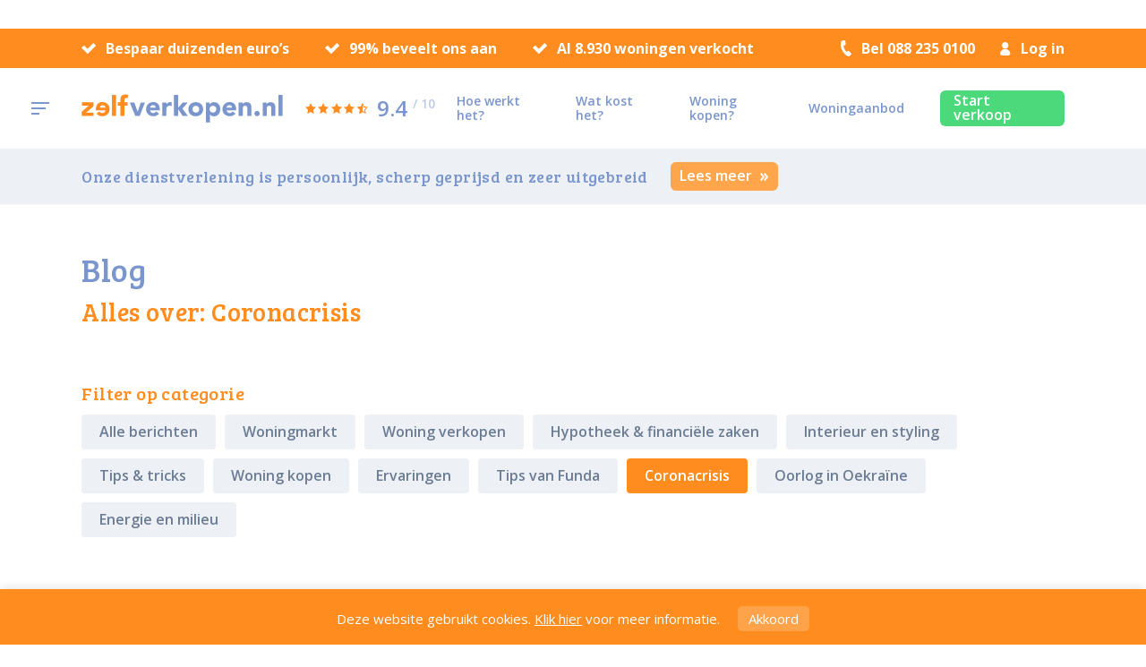

--- FILE ---
content_type: text/html; charset=UTF-8
request_url: https://www.zelfverkopen.nl/blog/coronacrisis
body_size: 8900
content:
<!doctype html>
<html>
<head>
    <meta charset="UTF-8">
    <meta name="viewport"
          content="width=device-width, user-scalable=no, initial-scale=1.0, maximum-scale=1.0, minimum-scale=1.0">

            <!-- Google Tag Manager -->
<script>(function(w,d,s,l,i){w[l]=w[l]||[];w[l].push({'gtm.start':
            new Date().getTime(),event:'gtm.js'});var f=d.getElementsByTagName(s)[0],
        j=d.createElement(s),dl=l!='dataLayer'?'&l='+l:'';j.async=true;j.src=
        'https://www.googletagmanager.com/gtm.js?id='+i+dl;f.parentNode.insertBefore(j,f);
    })(window,document,'script','dataLayer','GTM-WG4ZWD');</script>
<!-- End Google Tag Manager -->    
    <title>Blog | Zelfverkopen.nl</title>
    <meta name="description" content="Blog | Zelfverkopen.nl">
    <meta name="csrf-token" content="ryJOzSSFBmqa1ttpmivnw2GZ5Miu52P6x3vmnznQ">
    <meta name="facebook-domain-verification" content="90br09uhx6qca8vunom2amknhd7rc8" />

                        <link rel="alternate" hreflang="nl"
                  href="https://www.zelfverkopen.nl/blog"/>
            
    <link href="/css/style.css?id=7b16bf46f95b0a06d2c8?170725" type="text/css" rel="stylesheet"/>

    <link rel="apple-touch-icon" sizes="180x180" href="/img/favicon/apple-touch-icon.png">
<link rel="icon" type="image/png" sizes="32x32" href="/img/favicon/favicon-32x32.png">
<link rel="icon" type="image/png" sizes="16x16" href="/img/favicon/favicon-16x16.png">
<link rel="manifest" href="/img/favicon/site.webmanifest">
<link rel="mask-icon" href="/img/favicon/safari-pinned-tab.svg" color="#ff8c1e">
<link rel="shortcut icon" href="/img/favicon/favicon.ico">
<meta name="msapplication-TileColor" content="#ff8c1e">
<meta name="msapplication-config" content="/img/favicon/browserconfig.xml">
<meta name="theme-color" content="#ff8c1e">
    
        
        
        

    
    
</head>
<body id="blog"  class="">


    <!-- Google Tag Manager (noscript) -->
<noscript><iframe src="https://www.googletagmanager.com/ns.html?id=GTM-WG4ZWD"
                  height="0" width="0" style="display:none;visibility:hidden"></iframe></noscript>
<!-- End Google Tag Manager (noscript) -->

<script async src="https://www.googletagmanager.com/gtag/js?id=UA-18954243-2"></script>
<script>
    window.dataLayer = window.dataLayer || [];
    function gtag(){dataLayer.push(arguments);}
    gtag('js', new Date());

    gtag('config', 'UA-18954243-2');
</script>


    ﻿<header>
    
    <aside class="sub">
        <div class="grid-row">

            
            <div class="cta">
                                    <p>
                        <span></span>
                        Bespaar duizenden euro’s                    </p>
                                    <p>
                        <span></span>
                        99% beveelt ons aan                    </p>
                                    <p>
                        <span></span>
                        Al 8.930 woningen verkocht                    </p>
                            </div>

            

            <div class="right-placeholder">
                <a class="phone" href="tel:0882350100">
                    <span></span>
                    Bel 088 235 0100
                </a>

                <a class="account" target="_blank" href="https://move.nl/login">
                    <span></span>
                    Log in                </a>
            </div>

        </div>
    </aside>

    
    <div class="grid-row main">

        
        <div class="menu" id="menu-trigger">
            <div class="placeholder">
                <div class="icon-placeholder">
                    <div class="icon">
                        <span></span>
                        <span></span>
                        <span></span>
                    </div>
                </div>
            </div>
        </div>

        <div class="logo-wrapper">
            <a href="/" class="logo">
                <img alt="logo" src="/img/zelfverkopen_nl.svg"/>
            </a>
        </div>

        
        <a class="feedback-score" target="_blank" href="https://www.feedbackcompany.com/nl-nl/reviews/zelfverkopen-nl">
            <div class="stars">
                <span class="full-star star-score"></span><span class="full-star star-score"></span><span class="full-star star-score"></span><span class="full-star star-score"></span><span class="half-star star-score"><span class="inner-star"></span></span>
            </div>

            <p class="score">
                9.4
                <sup>/ 10</sup>
            </p>
        </a>

        
        <nav>
            <ul>
                                                        <li >
                        <a href="/hoe-werkt-het">
                            Hoe werkt het?
                        </a>
                    </li>
                                                        <li >
                        <a href="/wat-kost-het">
                            Wat kost het?
                        </a>
                    </li>
                                                        <li >
                        <a href="/woning-kopen">
                            Woning kopen?
                        </a>
                    </li>
                                                        <li >
                        <a href="/woningaanbod">
                            Woningaanbod
                        </a>
                    </li>
                                            </ul>
            <a class="start-sale button green" href="/start-verkoop">Start verkoop</a>
        </nav>


    </div>
</header>    <div id="mobile-navigation">

    <div class="bar">
        <div class="toggle-menu" id="mobile-menu-trigger">
            <div class="icon">
                <span></span>
                <span></span>
                <span></span>
            </div>
        </div>
        <div class="logo">
            <a href="/">
                <img alt="logo" src="/img/zelfverkopen_nl.svg"/>
            </a>
        </div>
    </div>

    <div class="shader" id="mobile-shader"></div>

    <div class="menu">

        <nav>
            <span id="mobile-close" class="close"></span>

            <div class="logo-wrapper">
                <a href="/" class="logo">
                    <img alt="logo" src="/img/zelfverkopen_nl.svg"/>
                </a>
            </div>

            <div class="buttons">
                <a class="start-sale button" href="/start-verkoop">Start verkoop</a>                <a class="account button" target="_blank" href="https://move.nl/login">
                    <span class="icon"></span>
                    Log in                </a>
            </div>

            <div class="menu-list">
                                    <ul>
                                                                                    <li >
                                    <a href="/">Home</a>
                                </li>
                                                                                                                <li >
                                    <a href="/hoe-werkt-het">Hoe werkt het?</a>
                                </li>
                                                                                                                <li >
                                    <a href="/wat-kost-het">Wat kost het?</a>
                                </li>
                                                                                                                <li >
                                    <a href="/woning-kopen">Woning kopen?</a>
                                </li>
                                                                                                                <li >
                                    <a href="/woningaanbod">Woningaanbod</a>
                                </li>
                                                                        </ul>
                                    <ul>
                                                                                    <li >
                                    <a href="/over-ons">Over ons</a>
                                </li>
                                                                                                                <li  class="active" >
                                    <a href="/blog">Blog</a>
                                </li>
                                                                                                                <li >
                                    <a href="/extra-diensten">Extra diensten</a>
                                </li>
                                                                                                                <li >
                                    <a href="/tips-tricks">Tips &amp; tricks</a>
                                </li>
                                                                                                                <li >
                                    <a href="/vacatures">Vacatures</a>
                                </li>
                                                                        </ul>
                                    <ul>
                                                                                    <li >
                                    <a href="/veelgestelde-vragen">Veelgestelde vragen</a>
                                </li>
                                                                                                                <li >
                                    <a href="/contact">Contact</a>
                                </li>
                                                                        </ul>
                                    <ul>
                                                                                    <li >
                                    <a href="/voorwaarden">Voorwaarden</a>
                                </li>
                                                                                                                <li >
                                    <a href="/disclaimer">Disclaimer</a>
                                </li>
                                                                                                                <li >
                                    <a href="/privacy-policy">Privacy policy</a>
                                </li>
                                                                        </ul>
                            </div>
        </nav>
    </div>
</div>    <aside id="sticky-navigation">
    <div class="grid-row main">

        <div class="primary-items">
            
            <div class="menu" id="sticky-menu-trigger">
                <div class="placeholder">
                    <div class="icon-placeholder">
                        <div class="icon">
                            <span></span>
                            <span></span>
                            <span></span>
                        </div>
                    </div>
                </div>
            </div>

            <div class="logo-wrapper">
                <a href="/" class="logo">
                    <img alt="logo" src="/img/zelfverkopen_nl.svg"/>
                </a>
            </div>

        </div>

        
        <a class="feedback-score" target="_blank" href="https://www.feedbackcompany.com/nl-nl/reviews/zelfverkopen-nl">
            <div class="stars">
                <span class="full-star star-score"></span><span class="full-star star-score"></span><span class="full-star star-score"></span><span class="full-star star-score"></span><span class="half-star star-score"><span class="inner-star"></span></span>
            </div>

            <p class="score">
                9.4
                <sup>/ 10</sup>
            </p>
        </a>
    </div>
</aside>
            <div class="message-bar">
    <div class="message-bar__grid  grid-row" style="min-height: 42px;">
        <span class="message-bar__text">
            Onze dienstverlening is persoonlijk, scherp geprijsd en zeer uitgebreid
        </span>
                    <a href="https://www.zelfverkopen.nl/wat-kost-het" class="message-bar__button  button orange">
                Lees meer
                <span class="double-arrow"></span>
            </a>
            </div>
</div>    
    
    <div class="grid-row post-category-title">

        <h1>Blog</h1>
        <h2>Alles over: Coronacrisis</h2>

    </div>

    <div class="category-filters-row">
    <div class="grid-row">
        <h4>Filter op categorie</h4>

        <ul class="categories">
            <li >
                <a href="/blog">
                    Alle berichten                </a>
            </li>
                            <li >
                    <a href="/blog/woningmarkt">
                        Woningmarkt
                    </a>
                </li>
                            <li >
                    <a href="/blog/woning-verkopen">
                        Woning verkopen
                    </a>
                </li>
                            <li >
                    <a href="/blog/hypotheek-financiele-zaken">
                        Hypotheek &amp; financiële zaken
                    </a>
                </li>
                            <li >
                    <a href="/blog/interieur-en-styling">
                        Interieur en styling
                    </a>
                </li>
                            <li >
                    <a href="/blog/tips-tricks">
                        Tips &amp; tricks
                    </a>
                </li>
                            <li >
                    <a href="/blog/woning-kopen">
                        Woning kopen
                    </a>
                </li>
                            <li >
                    <a href="/blog/ervaringen">
                        Ervaringen
                    </a>
                </li>
                            <li >
                    <a href="/blog/tips-van-funda">
                        Tips van Funda
                    </a>
                </li>
                            <li  class="active" >
                    <a href="/blog/coronacrisis">
                        Coronacrisis
                    </a>
                </li>
                            <li >
                    <a href="/blog/oorlog-in-oekraine">
                        Oorlog in Oekraïne
                    </a>
                </li>
                            <li >
                    <a href="/blog/energie-en-milieu">
                        Energie en milieu
                    </a>
                </li>
                    </ul>
    </div>
</div>
    <section class="models-overview posts-overview">
    <div class="grid-row">
        <div class="overview">
                            <article>
                    <a href="/blog/nvm-update-corona">
                        <figure>
                            <div class="placeholder">
                                                                    <span style="background-image: url('/uploads/images/posts/1608019610-medium-corona15.jpg');"></span>
                                                            </div>
                        </figure>
                        <div class="text">
                            <p>NVM UPDATE CORONA</p>
                            <div class="trigger">
                                <div class="meta">
                                    <div class="button">
                                        Lees meer                                        <span class="double-arrow"></span>
                                    </div>
                                    <div class="wrapper">
                                        <span class="author-name">NVM</span>
                                        <span class="date">
                                            15 dec 2020
                                        </span>
                                    </div>
                                </div>

                                <figure class="author-image">
                                                                            <span style="background-image: url('/uploads/images/post_authors/1602859168-small-nvm-logo.png');"></span>
                                                                    </figure>

                            </div>
                        </div>
                    </a>
                </article>
                            <article>
                    <a href="/blog/opvallende-stijging-woningverkopen-buiten-de-randstad">
                        <figure>
                            <div class="placeholder">
                                                                    <span style="background-image: url('/uploads/images/posts/1605265913-medium-vogelhuisjes.jpg');"></span>
                                                            </div>
                        </figure>
                        <div class="text">
                            <p>Opvallende stijging woningverkopen buiten de Randstad</p>
                            <div class="trigger">
                                <div class="meta">
                                    <div class="button">
                                        Lees meer                                        <span class="double-arrow"></span>
                                    </div>
                                    <div class="wrapper">
                                        <span class="author-name">Marlene Kroet</span>
                                        <span class="date">
                                            13 nov 2020
                                        </span>
                                    </div>
                                </div>

                                <figure class="author-image">
                                                                            <span style="background-image: url('/uploads/images/post_authors/1523003443-small-marlene-kroet-800x600.jpg');"></span>
                                                                    </figure>

                            </div>
                        </div>
                    </a>
                </article>
                            <article>
                    <a href="/blog/nvm-presenteert-cijfers-woningmarkt-derde-kwartaal">
                        <figure>
                            <div class="placeholder">
                                                                    <span style="background-image: url('/uploads/images/posts/1602859281-medium-nvm-kwartaalcijfers.jpg');"></span>
                                                            </div>
                        </figure>
                        <div class="text">
                            <p>NVM presenteert cijfers woningmarkt derde kwartaal</p>
                            <div class="trigger">
                                <div class="meta">
                                    <div class="button">
                                        Lees meer                                        <span class="double-arrow"></span>
                                    </div>
                                    <div class="wrapper">
                                        <span class="author-name">NVM</span>
                                        <span class="date">
                                            15 okt 2020
                                        </span>
                                    </div>
                                </div>

                                <figure class="author-image">
                                                                            <span style="background-image: url('/uploads/images/post_authors/1602859168-small-nvm-logo.png');"></span>
                                                                    </figure>

                            </div>
                        </div>
                    </a>
                </article>
                            <article>
                    <a href="/blog/de-huizenprijzen-voorspellen-dat-is-geinformeerd-gokken">
                        <figure>
                            <div class="placeholder">
                                                                    <span style="background-image: url('/uploads/images/posts/1602858636-medium-1528793177-thumb-munten-tijd.jpg');"></span>
                                                            </div>
                        </figure>
                        <div class="text">
                            <p>De huizenprijzen voorspellen? Dat is ‘geïnformeerd gokken’</p>
                            <div class="trigger">
                                <div class="meta">
                                    <div class="button">
                                        Lees meer                                        <span class="double-arrow"></span>
                                    </div>
                                    <div class="wrapper">
                                        <span class="author-name">NRC</span>
                                        <span class="date">
                                            14 okt 2020
                                        </span>
                                    </div>
                                </div>

                                <figure class="author-image">
                                                                            <span style="background-image: url('/uploads/images/post_authors/1585468943-small-nrc-l.png');"></span>
                                                                    </figure>

                            </div>
                        </div>
                    </a>
                </article>
                            <article>
                    <a href="/blog/potentiele-kopers-verwachten-geen-impact-coronacrisis-op-woningmarkt">
                        <figure>
                            <div class="placeholder">
                                                                    <span style="background-image: url('/uploads/images/posts/1588936972-medium-stijgende-huizenprijs.jpg');"></span>
                                                            </div>
                        </figure>
                        <div class="text">
                            <p>Potentiële kopers verwachten geen impact coronacrisis op woningmarkt</p>
                            <div class="trigger">
                                <div class="meta">
                                    <div class="button">
                                        Lees meer                                        <span class="double-arrow"></span>
                                    </div>
                                    <div class="wrapper">
                                        <span class="author-name">Marlene Kroet</span>
                                        <span class="date">
                                            08 mei 2020
                                        </span>
                                    </div>
                                </div>

                                <figure class="author-image">
                                                                            <span style="background-image: url('/uploads/images/post_authors/1523003443-small-marlene-kroet-800x600.jpg');"></span>
                                                                    </figure>

                            </div>
                        </div>
                    </a>
                </article>
                            <article>
                    <a href="/blog/livestream-de-mogelijkheid-om-digitaal-een-huis-te-bezichtigen">
                        <figure>
                            <div class="placeholder">
                                                                    <span style="background-image: url('/uploads/images/posts/1585134749-medium-selfie-931908-1920.jpg');"></span>
                                                            </div>
                        </figure>
                        <div class="text">
                            <p>Livestream: de mogelijkheid om digitaal een huis te bezichtigen</p>
                            <div class="trigger">
                                <div class="meta">
                                    <div class="button">
                                        Lees meer                                        <span class="double-arrow"></span>
                                    </div>
                                    <div class="wrapper">
                                        <span class="author-name">Marlene Kroet</span>
                                        <span class="date">
                                            29 apr 2020
                                        </span>
                                    </div>
                                </div>

                                <figure class="author-image">
                                                                            <span style="background-image: url('/uploads/images/post_authors/1523003443-small-marlene-kroet-800x600.jpg');"></span>
                                                                    </figure>

                            </div>
                        </div>
                    </a>
                </article>
                            <article>
                    <a href="/blog/goed-nieuws-prijzen-woningmarkt-blijven-stabiel">
                        <figure>
                            <div class="placeholder">
                                                                    <span style="background-image: url('/uploads/images/posts/1587560659-medium-duimen.jpg');"></span>
                                                            </div>
                        </figure>
                        <div class="text">
                            <p>Goed nieuws: prijzen woningmarkt blijven stabiel!</p>
                            <div class="trigger">
                                <div class="meta">
                                    <div class="button">
                                        Lees meer                                        <span class="double-arrow"></span>
                                    </div>
                                    <div class="wrapper">
                                        <span class="author-name">Marlene Kroet</span>
                                        <span class="date">
                                            22 apr 2020
                                        </span>
                                    </div>
                                </div>

                                <figure class="author-image">
                                                                            <span style="background-image: url('/uploads/images/post_authors/1523003443-small-marlene-kroet-800x600.jpg');"></span>
                                                                    </figure>

                            </div>
                        </div>
                    </a>
                </article>
                            <article>
                    <a href="/blog/coronavirus-12-tips-om-veilig-te-bezichtigen">
                        <figure>
                            <div class="placeholder">
                                                                    <span style="background-image: url('/uploads/images/posts/1584702476-medium-coronavirus-4939242-1280.jpg');"></span>
                                                            </div>
                        </figure>
                        <div class="text">
                            <p>Coronavirus: 12 tips om veilig te bezichtigen</p>
                            <div class="trigger">
                                <div class="meta">
                                    <div class="button">
                                        Lees meer                                        <span class="double-arrow"></span>
                                    </div>
                                    <div class="wrapper">
                                        <span class="author-name">Marlene Kroet</span>
                                        <span class="date">
                                            15 apr 2020
                                        </span>
                                    </div>
                                </div>

                                <figure class="author-image">
                                                                            <span style="background-image: url('/uploads/images/post_authors/1523003443-small-marlene-kroet-800x600.jpg');"></span>
                                                                    </figure>

                            </div>
                        </div>
                    </a>
                </article>
                    </div>


        
            
            <ul class="pagination">

        
        <li class="previous  disabled ">
            <a href="" rel="previous"></a>
        </li>

        
        <li class=" active ">
                            <span>1</span>
                    </li>


        
        
            
        
        

        
        <li class="">
                            <a href="/blog/coronacrisis?page=2">2</a>
                    </li>

        
        <li class="next ">
            <a href="/blog/coronacrisis?page=2" rel="next"></a>
        </li>

    </ul>


            
            

        
    </div>
</section>

    <footer>


    <div class="mobile-blog">
        <h4>Wat zeggen onze blog experts</h4>

        <div class="articles">
            <ul>
                                    <li>
                        <a href="/blog/hoe-verkoop-je-als-belegger-succesvol-jouw-ex-huurwoning">
                            <p>Hoe verkoop je als belegger succesvol jouw ex-huurwoning?</p>
                            <div class="meta">
                                <span class="author-name">Marlene Kroet</span>
                                <span class="date">
                                            24 okt
                                        </span>
                            </div>
                        </a>
                    </li>
                                    <li>
                        <a href="/blog/wat-zijn-servicekosten-en-waar-moet-je-op-letten-als-je-een-huis-koopt">
                            <p>Wat zijn servicekosten en waar moet je op letten als je een huis koopt?</p>
                            <div class="meta">
                                <span class="author-name">Marlene Kroet</span>
                                <span class="date">
                                            05 mrt
                                        </span>
                            </div>
                        </a>
                    </li>
                                    <li>
                        <a href="/blog/onderhandelingen-7-handige-weetjes">
                            <p>Onderhandelingen: 7 handige weetjes</p>
                            <div class="meta">
                                <span class="author-name">Marlene Kroet</span>
                                <span class="date">
                                            20 feb
                                        </span>
                            </div>
                        </a>
                    </li>
                            </ul>
        </div>
        <a class="to-blog button" href="/blog">
            Meer blogberichten            <span class="double-arrow white"></span>
        </a>
    </div>

    <div class="pre-footer">
        <div class="grid-row">

            
            <p class="streamer">
                Jij kent je huis, wij&nbsp;de&nbsp;woningmarkt            </p>

            
            <div class="cta">
                <p class="wrapper">
                    Bel <a href="tel:0882350100">
                        088 235 0100
                    </a>
                    of                </p>
                                    <a class="button" href="/informatiegesprek-inplannen">
                        Plan een informatiegesprek                    </a>
                            </div>
        </div>
    </div>

    <div class="grid-row primary">

        
        <div class="blog grid-col">
            <h4>Wat zeggen onze blog experts</h4>

            <div class="articles">
                <ul>
                                            <li>
                            <a href="/blog/hoe-verkoop-je-als-belegger-succesvol-jouw-ex-huurwoning">
                                <figure class="author-image">
                                                                            <span style="background-image: url('/uploads/images/post_authors/1523003443-small-marlene-kroet-800x600.jpg');"></span>
                                                                    </figure>
                                <div class="content">
                                    <p>Hoe verkoop je als belegger succesvol jouw ex-huurwoning?</p>
                                    <div class="meta">
                                        <span class="author-name">Marlene Kroet</span>
                                        <span class="date">
                                            24 okt
                                        </span>
                                    </div>
                                </div>
                            </a>
                        </li>
                                            <li>
                            <a href="/blog/wat-zijn-servicekosten-en-waar-moet-je-op-letten-als-je-een-huis-koopt">
                                <figure class="author-image">
                                                                            <span style="background-image: url('/uploads/images/post_authors/1523003443-small-marlene-kroet-800x600.jpg');"></span>
                                                                    </figure>
                                <div class="content">
                                    <p>Wat zijn servicekosten en waar moet je op letten als je een huis koopt?</p>
                                    <div class="meta">
                                        <span class="author-name">Marlene Kroet</span>
                                        <span class="date">
                                            05 mrt
                                        </span>
                                    </div>
                                </div>
                            </a>
                        </li>
                                            <li>
                            <a href="/blog/onderhandelingen-7-handige-weetjes">
                                <figure class="author-image">
                                                                            <span style="background-image: url('/uploads/images/post_authors/1523003443-small-marlene-kroet-800x600.jpg');"></span>
                                                                    </figure>
                                <div class="content">
                                    <p>Onderhandelingen: 7 handige weetjes</p>
                                    <div class="meta">
                                        <span class="author-name">Marlene Kroet</span>
                                        <span class="date">
                                            20 feb
                                        </span>
                                    </div>
                                </div>
                            </a>
                        </li>
                                    </ul>
            </div>
            <a class="to-blog" href="/blog">
                Meer blogberichten                <span class="double-arrow blue"></span>
            </a>
        </div>

        
        <nav class="menu grid-col">

            <div class="wrapper">

                
                <div class="site sub-menu">
                    <h5>Zelfverkopen</h5>
                    <ul>
                                                                                    <li  >
                                    <a href="/">
                                        Home
                                    </a>
                                </li>
                                                                                                                <li  >
                                    <a href="/over-ons">
                                        Over ons
                                    </a>
                                </li>
                                                                                                                <li  >
                                    <a href="/veelgestelde-vragen">
                                        Veelgestelde vragen
                                    </a>
                                </li>
                                                                                                                <li  class="active"  >
                                    <a href="/blog">
                                        Blog
                                    </a>
                                </li>
                                                                                                                <li  >
                                    <a href="/woning-kopen">
                                        Woning kopen?
                                    </a>
                                </li>
                                                                                                                <li  >
                                    <a href="/extra-diensten">
                                        Extra diensten
                                    </a>
                                </li>
                                                                                                                <li  >
                                    <a href="/tips-tricks">
                                        Tips &amp; tricks
                                    </a>
                                </li>
                                                                                                                <li  >
                                    <a href="/vacatures">
                                        Vacatures
                                    </a>
                                </li>
                                                                                                                <li  >
                                    <a href="/voorwaarden">
                                        Voorwaarden
                                    </a>
                                </li>
                                                                                                                <li  >
                                    <a href="/disclaimer">
                                        Disclaimer
                                    </a>
                                </li>
                                                                                                                <li  >
                                    <a href="/privacy-policy">
                                        Privacy policy
                                    </a>
                                </li>
                                                                            <li>
                            <a href="/sitemap">
                                Sitemap
                            </a>
                        </li>
                        <li>
                            <a href="/extra-informatie">
                                Extra informatie
                            </a>
                        </li>
                    </ul>
                </div>

                

                <div class="search-filters sub-menu">
                                            <h5>Huizen in</h5>
                        <ul>
                                                            <li>
                                    <a href="/woningaanbod?locatie=Amsterdam">
                                        Amsterdam
                                    </a>
                                </li>
                                                            <li>
                                    <a href="/woningaanbod?locatie=Rotterdam">
                                        Rotterdam
                                    </a>
                                </li>
                                                            <li>
                                    <a href="/woningaanbod?locatie=Eindhoven">
                                        Eindhoven
                                    </a>
                                </li>
                                                            <li>
                                    <a href="/woningaanbod?locatie=Utrecht">
                                        Utrecht
                                    </a>
                                </li>
                                                            <li>
                                    <a href="/woningaanbod?locatie=Zwolle">
                                        Zwolle
                                    </a>
                                </li>
                                                        <li>
                                <a href="/woningaanbod">
                                    Alle plaatsen                                </a>
                            </li>
                        </ul>
                                    </div>

            </div>

            
            <div class="social">
                <div class="wrapper">
                                            <a target="_blank" class="twitter" href="https://twitter.com/ZelfVerkopen"></a>
                                            <a target="_blank" class="facebook" href="https://www.facebook.com/zelfverkopen.nl/"></a>
                                            <a target="_blank" class="youtube" href="https://www.youtube.com/user/Zelfverkopen"></a>
                                            <a target="_blank" class="instagram" href="https://www.instagram.com/zelfverkopen.nl/"></a>
                                    </div>
            </div>

        </nav>

        
        <a  href="/over-ons"  class="team grid-col">
            <h4>Ontmoet ons volledige team <span class="double-arrow"></span></h4>

            <figure>
                <img alt="team" src="/img/footer_team.png"/>
            </figure>
        </a>

    </div>
    <div class="secondary">
        <div class="grid-row">
            <div class="left">

                
                <p>
                    <span>© Zelfverkopen</span>
                    <a href="tel:0882350100">088 235 0100</a>
                    <a href="mailto:info@zelfverkopen.nl">info@zelfverkopen.nl</a>
                </p>

                
                <div class="social">
                    <div class="wrapper">
                                                    <a target="_blank" class="twitter" href="https://twitter.com/ZelfVerkopen"></a>
                                                    <a target="_blank" class="facebook" href="https://www.facebook.com/zelfverkopen.nl/"></a>
                                                    <a target="_blank" class="youtube" href="https://www.youtube.com/user/Zelfverkopen"></a>
                                                    <a target="_blank" class="instagram" href="https://www.instagram.com/zelfverkopen.nl/"></a>
                                            </div>
                </div>

                
                <div class="branding-logos">
                                            <a target="_blank" class="nvm" href="https://www.nvm.nl/"></a>
                                            <a target="_blank" class="funda" href="https://www.funda.nl/"></a>
                                    </div>
            </div>

            
            <div class="right">

                
                <div class="branding-logos">
                                            <a target="_blank" class="nvm" href="https://www.nvm.nl/"></a>
                                            <a target="_blank" class="funda" href="https://www.funda.nl/"></a>
                                    </div>
                            </div>
        </div>
    </div>
</footer>

<aside id="cookie-message" class="accepted">
        <div class="placeholder">
            <p>Deze&nbsp;website&nbsp;gebruikt&nbsp;cookies. <a href="/privacy-policy">Klik&nbsp;hier</a>&nbsp;voor&nbsp;meer&nbsp;informatie.
            </p>
            <span class="close-button" onclick="hideCookieMessage();">Akkoord</span>
        </div>
    </aside>

    <style>
        #cookie-message {
            position: fixed;
            z-index: 999999;
            bottom: 0;
            left: 0;
            padding: 15px 0;
            width: 100%;
            background-color: #FF8C1E;
            opacity: 1;
            box-shadow: 0 -2px 10px 0 rgba(0, 0, 0, 0.1);
            transition: opacity 0.5s, transform 0.6s;
            transform: translate3d(0, 0, 0);
        }
        #cookie-message.accepted {
            display: none;
        }
        #cookie-message.transition-out {
            opacity: 0;
            transform: translate3d(0, 50%, 0);
        }
        #cookie-message .placeholder {
            width: 85.75%;
            display: block;
            text-align: center;
            max-width: 1440px;
            margin-left: auto;
            margin-right: auto;
        }
        #cookie-message .placeholder p, #cookie-message .placeholder p a, #cookie-message .placeholder .close-button {
            font-size: 15px;
            line-height: 18px;
            color: white;
        }
        #cookie-message .placeholder p {
            display: inline-block;
            vertical-align: middle;
            margin: 0;
        }
        #cookie-message .placeholder p a {
            text-decoration: underline;
        }
        #cookie-message .placeholder .close-button {
            display: inline-block;
            vertical-align: middle;
            margin-left: 15px;
            padding: 5px 12px;
            background-color: rgba(255, 255, 255, 0.2);
            border-radius: 5px;
            cursor: pointer;
        }
        @media  only screen and (max-width: 650px) {
            #cookie-message .placeholder p {
                max-width: 220px;
            }

            #cookie-message .placeholder .close-button {
                margin-top: 10px;
            }
        }
    </style>


<script>
    function setCookie(name, value, days) {
        var expires = "";
        if (days) {
            var date = new Date();
            date.setTime(date.getTime() + (days * 24 * 60 * 60 * 1000));
            expires = "; expires=" + date.toUTCString();
        }
        document.cookie = name + "=" + (value || "") + expires + "; path=/";
    }

    function getCookie(name) {
        var nameEQ = name + "=";
        var ca = document.cookie.split(';');
        for (var i = 0; i < ca.length; i++) {
            var c = ca[i];
            while (c.charAt(0) == ' ') c = c.substring(1, c.length);
            if (c.indexOf(nameEQ) == 0) return c.substring(nameEQ.length, c.length);
        }
        return null;
    }

    function eraseCookie(name) {
        document.cookie = name + '=; Max-Age=-99999999; path=/';
    }

    if (getCookie('cookieMessage')) {
        document.getElementById('cookie-message').classList.add('accepted');
    }
    else {
        document.getElementById('cookie-message').classList.remove('accepted');
    }

    function hideCookieMessage() {
        setCookie('cookieMessage', true, 90);
        document.getElementById('cookie-message').classList.add('transition-out');
    }

    function openSettingsMenu() {
        document.getElementById('cookie-settings-menu').classList.add('edit');
        document.getElementById('message-description').classList.add('hide');
    }

    function acceptCookie() {
        setCookie('trackingCookieAccepted', 'true', 90);
        setCookie('cookieMessage', 'true', 90);

        if (document.getElementById('trackingCookieInput').checked === true) {
            setCookie('trackingCookieAccepted', 'true', 90);
        }
        else {
            eraseCookie('trackingCookieAccepted');
        }

        document.getElementById('cookie-message').classList.add('transition-out');
        location.reload();
    }

</script>

<script type="application/ld+json" id="shopReview">
    {
        "@context": "http://schema.org",
        "@type": "Organization",
        "name": "Zelfverkopen",
        "url": "https://zelfverkopen.nl",
        "aggregateRating": {
            "@type": "AggregateRating",
            "ratingValue": "9.4",
            "bestRating": "10",
            "worstRating": "1",
            "reviewCount": "240"
        }
    }
    </script>

<script type="text/javascript" defer src="/js/site/core.js?170725"></script>
<script type="text/javascript" defer src="/js/site/app.js?id=3d128f961104827198b5?170725"></script>

<script src="https://ajax.googleapis.com/ajax/libs/webfont/1.6.26/webfont.js"></script>
<script>
    WebFont.load({
        google: {
            families: ['Open Sans:400,400i,600,600i,700', 'Bree Serif']
        }
    });
</script>

<script>setInterval(function(){var e=window.XMLHttpRequest?new XMLHttpRequest:new ActiveXObject('Microsoft.XMLHTTP');e.open('GET','/genealabs/laravel-caffeine/drip',!0);e.setRequestHeader('X-Requested-With','XMLHttpRequest');e.send();}, 300000);</script><script>setInterval(function(){var e=window.XMLHttpRequest?new XMLHttpRequest:new ActiveXObject('Microsoft.XMLHTTP');e.open('GET','/genealabs/laravel-caffeine/drip',!0);e.setRequestHeader('X-Requested-With','XMLHttpRequest');e.send();}, 300000);</script></body>
</html>

--- FILE ---
content_type: application/javascript
request_url: https://www.zelfverkopen.nl/js/site/core.js?170725
body_size: 61740
content:
function _typeof(e){return(_typeof="function"==typeof Symbol&&"symbol"==typeof Symbol.iterator?function(e){return typeof e}:function(e){return e&&"function"==typeof Symbol&&e.constructor===Symbol&&e!==Symbol.prototype?"symbol":typeof e})(e)}function rebindTouchSwipe(){var e;e=function(e){var t="left",n="right",i="up",r="down",o="in",a="out",s="none",l="auto",u="swipe",c="pinch",f="tap",d="doubletap",p="longtap",h="horizontal",m="vertical",g="all",v=10,y="start",x="move",w="end",b="cancel",T="ontouchstart"in window,C=window.navigator.msPointerEnabled&&!window.navigator.pointerEnabled&&!T,E=(window.navigator.pointerEnabled||window.navigator.msPointerEnabled)&&!T,S="TouchSwipe";function D(D,k){k=e.extend({},k);var A=T||E||!k.fallbackToMouseEvents,I=A?E?C?"MSPointerDown":"pointerdown":"touchstart":"mousedown",N=A?E?C?"MSPointerMove":"pointermove":"touchmove":"mousemove",O=A?E?C?"MSPointerUp":"pointerup":"touchend":"mouseup",L=A?E?"mouseleave":null:"mouseleave",F=E?C?"MSPointerCancel":"pointercancel":"touchcancel",M=0,R=null,_=null,j=0,P=0,q=0,H=1,W=0,z=0,B=null,$=e(D),U="start",Z=0,X={},K=0,Y=0,G=0,V=0,Q=0,J=null,ee=null;try{$.bind(I,te),$.bind(F,re)}catch(t){e.error("events not supported "+I+","+F+" on jQuery.swipe")}function te(o){if(!0!==$.data(S+"_intouch")&&!(e(o.target).closest(k.excludedElements,$).length>0)){var a,s=o.originalEvent?o.originalEvent:o,l=s.touches,u=l?l[0]:s;return U=y,l?Z=l.length:!1!==k.preventDefaultEvents&&o.preventDefault(),M=0,R=null,_=null,z=null,j=0,P=0,q=0,H=1,W=0,B=function(){var e={};return e[t]=Ae(t),e[n]=Ae(n),e[i]=Ae(i),e[r]=Ae(r),e}(),Te(),Se(0,u),!l||Z===k.fingers||k.fingers===g||he()?(K=Le(),2==Z&&(Se(1,l[1]),P=q=Ne(X[0].start,X[1].start)),(k.swipeStatus||k.pinchStatus)&&(a=le(s,U))):a=!1,!1===a?(le(s,U=b),a):(k.hold&&(ee=setTimeout(e.proxy(function(){$.trigger("hold",[s.target]),k.hold&&(a=k.hold.call($,s,s.target))},this),k.longTapThreshold)),Ee(!0),null)}}function ne(u){var c=u.originalEvent?u.originalEvent:u;if(U!==w&&U!==b&&!Ce()){var f,d=c.touches,p=De(d?d[0]:c);if(Y=Le(),d&&(Z=d.length),k.hold&&clearTimeout(ee),U=x,2==Z&&(0==P?(Se(1,d[1]),P=q=Ne(X[0].start,X[1].start)):(De(d[1]),q=Ne(X[0].end,X[1].end),X[0].end,X[1].end,z=H<1?a:o),H=function(e,t){return(t/e*1).toFixed(2)}(P,q),W=Math.abs(P-q)),Z===k.fingers||k.fingers===g||!d||he()){if(R=Oe(p.start,p.end),function(e,o){if(!1===k.preventDefaultEvents)return;if(k.allowPageScroll===s)e.preventDefault();else{var a=k.allowPageScroll===l;switch(o){case t:(k.swipeLeft&&a||!a&&k.allowPageScroll!=h)&&e.preventDefault();break;case n:(k.swipeRight&&a||!a&&k.allowPageScroll!=h)&&e.preventDefault();break;case i:(k.swipeUp&&a||!a&&k.allowPageScroll!=m)&&e.preventDefault();break;case r:(k.swipeDown&&a||!a&&k.allowPageScroll!=m)&&e.preventDefault()}}}(u,_=Oe(p.last,p.end)),M=function(e,t){return Math.round(Math.sqrt(Math.pow(t.x-e.x,2)+Math.pow(t.y-e.y,2)))}(p.start,p.end),j=Ie(),function(e,t){t=Math.max(t,ke(e)),B[e].distance=t}(R,M),f=le(c,U),!k.triggerOnTouchEnd||k.triggerOnTouchLeave){var v=!0;if(k.triggerOnTouchLeave){var y=function(t){var n=(t=e(t)).offset();return{left:n.left,right:n.left+t.outerWidth(),top:n.top,bottom:n.top+t.outerHeight()}}(this);v=function(e,t){return e.x>t.left&&e.x<t.right&&e.y>t.top&&e.y<t.bottom}(p.end,y)}!k.triggerOnTouchEnd&&v?U=se(x):k.triggerOnTouchLeave&&!v&&(U=se(w)),U!=b&&U!=w||le(c,U)}}else le(c,U=b);!1===f&&le(c,U=b)}}function ie(e){var t=e.originalEvent?e.originalEvent:e,n=t.touches;if(n){if(n.length&&!Ce())return function(e){G=Le(),V=e.touches.length+1}(t),!0;if(n.length&&Ce())return!0}return Ce()&&(Z=V),Y=Le(),j=Ie(),fe()||!ce()?le(t,U=b):k.triggerOnTouchEnd||0==k.triggerOnTouchEnd&&U===x?(!1!==k.preventDefaultEvents&&e.preventDefault(),le(t,U=w)):!k.triggerOnTouchEnd&&xe()?ue(t,U=w,f):U===x&&le(t,U=b),Ee(!1),null}function re(){Z=0,Y=0,K=0,P=0,q=0,H=1,Te(),Ee(!1)}function oe(e){var t=e.originalEvent?e.originalEvent:e;k.triggerOnTouchLeave&&le(t,U=se(w))}function ae(){$.unbind(I,te),$.unbind(F,re),$.unbind(N,ne),$.unbind(O,ie),L&&$.unbind(L,oe),Ee(!1)}function se(e){var t=e,n=de(),i=ce(),r=fe();return!n||r?t=b:!i||e!=x||k.triggerOnTouchEnd&&!k.triggerOnTouchLeave?!i&&e==w&&k.triggerOnTouchLeave&&(t=b):t=w,t}function le(e,t){var n,i=e.touches;return(me()&&ge()||ge())&&(n=ue(e,t,u)),(pe()&&he()||he())&&!1!==n&&(n=ue(e,t,c)),be()&&we()&&!1!==n?n=ue(e,t,d):j>k.longTapThreshold&&M<v&&k.longTap&&!1!==n?n=ue(e,t,p):1!==Z&&T||!(isNaN(M)||M<k.threshold)||!xe()||!1===n||(n=ue(e,t,f)),t===b&&(ge()&&(n=ue(e,t,u)),he()&&(n=ue(e,t,c)),re()),t===w&&(i&&i.length||re()),n}function ue(s,l,h){var m;if(h==u){if($.trigger("swipeStatus",[l,R||null,M||0,j||0,Z,X,_]),k.swipeStatus&&!1===(m=k.swipeStatus.call($,s,l,R||null,M||0,j||0,Z,X,_)))return!1;if(l==w&&me()){if(clearTimeout(J),clearTimeout(ee),$.trigger("swipe",[R,M,j,Z,X,_]),k.swipe&&!1===(m=k.swipe.call($,s,R,M,j,Z,X,_)))return!1;switch(R){case t:$.trigger("swipeLeft",[R,M,j,Z,X,_]),k.swipeLeft&&(m=k.swipeLeft.call($,s,R,M,j,Z,X,_));break;case n:$.trigger("swipeRight",[R,M,j,Z,X,_]),k.swipeRight&&(m=k.swipeRight.call($,s,R,M,j,Z,X,_));break;case i:$.trigger("swipeUp",[R,M,j,Z,X,_]),k.swipeUp&&(m=k.swipeUp.call($,s,R,M,j,Z,X,_));break;case r:$.trigger("swipeDown",[R,M,j,Z,X,_]),k.swipeDown&&(m=k.swipeDown.call($,s,R,M,j,Z,X,_))}}}if(h==c){if($.trigger("pinchStatus",[l,z||null,W||0,j||0,Z,H,X]),k.pinchStatus&&!1===(m=k.pinchStatus.call($,s,l,z||null,W||0,j||0,Z,H,X)))return!1;if(l==w&&pe())switch(z){case o:$.trigger("pinchIn",[z||null,W||0,j||0,Z,H,X]),k.pinchIn&&(m=k.pinchIn.call($,s,z||null,W||0,j||0,Z,H,X));break;case a:$.trigger("pinchOut",[z||null,W||0,j||0,Z,H,X]),k.pinchOut&&(m=k.pinchOut.call($,s,z||null,W||0,j||0,Z,H,X))}}return h==f?l!==b&&l!==w||(clearTimeout(J),clearTimeout(ee),we()&&!be()?(Q=Le(),J=setTimeout(e.proxy(function(){Q=null,$.trigger("tap",[s.target]),k.tap&&(m=k.tap.call($,s,s.target))},this),k.doubleTapThreshold)):(Q=null,$.trigger("tap",[s.target]),k.tap&&(m=k.tap.call($,s,s.target)))):h==d?l!==b&&l!==w||(clearTimeout(J),clearTimeout(ee),Q=null,$.trigger("doubletap",[s.target]),k.doubleTap&&(m=k.doubleTap.call($,s,s.target))):h==p&&(l!==b&&l!==w||(clearTimeout(J),Q=null,$.trigger("longtap",[s.target]),k.longTap&&(m=k.longTap.call($,s,s.target)))),m}function ce(){var e=!0;return null!==k.threshold&&(e=M>=k.threshold),e}function fe(){var e=!1;return null!==k.cancelThreshold&&null!==R&&(e=ke(R)-M>=k.cancelThreshold),e}function de(){return!k.maxTimeThreshold||!(j>=k.maxTimeThreshold)}function pe(){var e=ve(),t=ye(),n=null===k.pinchThreshold||W>=k.pinchThreshold;return e&&t&&n}function he(){return!!(k.pinchStatus||k.pinchIn||k.pinchOut)}function me(){var e=de(),t=ce(),n=ve(),i=ye();return!fe()&&i&&n&&t&&e}function ge(){return!!(k.swipe||k.swipeStatus||k.swipeLeft||k.swipeRight||k.swipeUp||k.swipeDown)}function ve(){return Z===k.fingers||k.fingers===g||!T}function ye(){return 0!==X[0].end.x}function xe(){return!!k.tap}function we(){return!!k.doubleTap}function be(){if(null==Q)return!1;var e=Le();return we()&&e-Q<=k.doubleTapThreshold}function Te(){G=0,V=0}function Ce(){var e=!1;G&&(Le()-G<=k.fingerReleaseThreshold&&(e=!0));return e}function Ee(e){$&&(!0===e?($.bind(N,ne),$.bind(O,ie),L&&$.bind(L,oe)):($.unbind(N,ne,!1),$.unbind(O,ie,!1),L&&$.unbind(L,oe,!1)),$.data(S+"_intouch",!0===e))}function Se(e,t){var n={start:{x:0,y:0},last:{x:0,y:0},end:{x:0,y:0}};return n.start.x=n.last.x=n.end.x=t.pageX||t.clientX,n.start.y=n.last.y=n.end.y=t.pageY||t.clientY,X[e]=n,n}function De(e){var t=void 0!==e.identifier?e.identifier:0,n=function(e){return X[e]||null}(t);return null===n&&(n=Se(t,e)),n.last.x=n.end.x,n.last.y=n.end.y,n.end.x=e.pageX||e.clientX,n.end.y=e.pageY||e.clientY,n}function ke(e){if(B[e])return B[e].distance}function Ae(e){return{direction:e,distance:0}}function Ie(){return Y-K}function Ne(e,t){var n=Math.abs(e.x-t.x),i=Math.abs(e.y-t.y);return Math.round(Math.sqrt(n*n+i*i))}function Oe(e,o){var a=function(e,t){var n=e.x-t.x,i=t.y-e.y,r=Math.atan2(i,n),o=Math.round(180*r/Math.PI);return o<0&&(o=360-Math.abs(o)),o}(e,o);return a<=45&&a>=0?t:a<=360&&a>=315?t:a>=135&&a<=225?n:a>45&&a<135?r:i}function Le(){return(new Date).getTime()}this.enable=function(){return $.bind(I,te),$.bind(F,re),$},this.disable=function(){return ae(),$},this.destroy=function(){ae(),$.data(S,null),$=null},this.option=function(t,n){if("object"===_typeof(t))k=e.extend(k,t);else if(void 0!==k[t]){if(void 0===n)return k[t];k[t]=n}else{if(!t)return k;e.error("Option "+t+" does not exist on jQuery.swipe.options")}return null}}e.fn.swipe=function(t){var n=e(this),i=n.data(S);if(i&&"string"==typeof t){if(i[t])return i[t].apply(this,Array.prototype.slice.call(arguments,1));e.error("Method "+t+" does not exist on jQuery.swipe")}else if(i&&"object"===_typeof(t))i.option.apply(this,arguments);else if(!(i||"object"!==_typeof(t)&&t))return function(t){!t||void 0!==t.allowPageScroll||void 0===t.swipe&&void 0===t.swipeStatus||(t.allowPageScroll=s);void 0!==t.click&&void 0===t.tap&&(t.tap=t.click);t||(t={});return t=e.extend({},e.fn.swipe.defaults,t),this.each(function(){var n=e(this),i=n.data(S);i||(i=new D(this,t),n.data(S,i))})}.apply(this,arguments);return n},e.fn.swipe.version="1.6.15",e.fn.swipe.defaults={fingers:1,threshold:75,cancelThreshold:null,pinchThreshold:20,maxTimeThreshold:null,fingerReleaseThreshold:250,longTapThreshold:500,doubleTapThreshold:200,swipe:null,swipeLeft:null,swipeRight:null,swipeUp:null,swipeDown:null,swipeStatus:null,pinchIn:null,pinchOut:null,pinchStatus:null,click:null,tap:null,doubleTap:null,longTap:null,hold:null,triggerOnTouchEnd:!0,triggerOnTouchLeave:!1,allowPageScroll:"auto",fallbackToMouseEvents:!0,excludedElements:"label, button, input, select, textarea, a, .noSwipe",preventDefaultEvents:!0},e.fn.swipe.phases={PHASE_START:y,PHASE_MOVE:x,PHASE_END:w,PHASE_CANCEL:b},e.fn.swipe.directions={LEFT:t,RIGHT:n,UP:i,DOWN:r,IN:o,OUT:a},e.fn.swipe.pageScroll={NONE:s,HORIZONTAL:h,VERTICAL:m,AUTO:l},e.fn.swipe.fingers={ONE:1,TWO:2,THREE:3,FOUR:4,FIVE:5,ALL:g}},"function"==typeof define&&define.amd&&define.amd.jQuery?define(["jquery"],e):"undefined"!=typeof module&&module.exports?e(require("jquery")):e(jQuery)}!function(e,t){"use strict";"object"==("undefined"==typeof module?"undefined":_typeof(module))&&"object"==_typeof(module.exports)?module.exports=e.document?t(e,!0):function(e){if(!e.document)throw new Error("jQuery requires a window with a document");return t(e)}:t(e)}("undefined"!=typeof window?window:this,function(e,t){"use strict";var n=[],i=e.document,r=Object.getPrototypeOf,o=n.slice,a=n.concat,s=n.push,l=n.indexOf,u={},c=u.toString,f=u.hasOwnProperty,d=f.toString,p=d.call(Object),h={};function m(e,t){var n=(t=t||i).createElement("script");n.text=e,t.head.appendChild(n).parentNode.removeChild(n)}var g="3.1.1",v=function e(t,n){return new e.fn.init(t,n)},y=/^[\s\uFEFF\xA0]+|[\s\uFEFF\xA0]+$/g,x=/^-ms-/,w=/-([a-z])/g,b=function(e,t){return t.toUpperCase()};function T(e){var t=!!e&&"length"in e&&e.length,n=v.type(e);return"function"!==n&&!v.isWindow(e)&&("array"===n||0===t||"number"==typeof t&&t>0&&t-1 in e)}v.fn=v.prototype={jquery:g,constructor:v,length:0,toArray:function(){return o.call(this)},get:function(e){return null==e?o.call(this):e<0?this[e+this.length]:this[e]},pushStack:function(e){var t=v.merge(this.constructor(),e);return t.prevObject=this,t},each:function(e){return v.each(this,e)},map:function(e){return this.pushStack(v.map(this,function(t,n){return e.call(t,n,t)}))},slice:function(){return this.pushStack(o.apply(this,arguments))},first:function(){return this.eq(0)},last:function(){return this.eq(-1)},eq:function(e){var t=this.length,n=+e+(e<0?t:0);return this.pushStack(n>=0&&n<t?[this[n]]:[])},end:function(){return this.prevObject||this.constructor()},push:s,sort:n.sort,splice:n.splice},v.extend=v.fn.extend=function(){var e,t,n,i,r,o,a=arguments[0]||{},s=1,l=arguments.length,u=!1;for("boolean"==typeof a&&(u=a,a=arguments[s]||{},s++),"object"==_typeof(a)||v.isFunction(a)||(a={}),s===l&&(a=this,s--);s<l;s++)if(null!=(e=arguments[s]))for(t in e)n=a[t],a!==(i=e[t])&&(u&&i&&(v.isPlainObject(i)||(r=v.isArray(i)))?(r?(r=!1,o=n&&v.isArray(n)?n:[]):o=n&&v.isPlainObject(n)?n:{},a[t]=v.extend(u,o,i)):void 0!==i&&(a[t]=i));return a},v.extend({expando:"jQuery"+(g+Math.random()).replace(/\D/g,""),isReady:!0,error:function(e){throw new Error(e)},noop:function(){},isFunction:function(e){return"function"===v.type(e)},isArray:Array.isArray,isWindow:function(e){return null!=e&&e===e.window},isNumeric:function(e){var t=v.type(e);return("number"===t||"string"===t)&&!isNaN(e-parseFloat(e))},isPlainObject:function(e){var t,n;return!(!e||"[object Object]"!==c.call(e)||(t=r(e))&&(n=f.call(t,"constructor")&&t.constructor,"function"!=typeof n||d.call(n)!==p))},isEmptyObject:function(e){var t;for(t in e)return!1;return!0},type:function(e){return null==e?e+"":"object"==_typeof(e)||"function"==typeof e?u[c.call(e)]||"object":_typeof(e)},globalEval:function(e){m(e)},camelCase:function(e){return e.replace(x,"ms-").replace(w,b)},nodeName:function(e,t){return e.nodeName&&e.nodeName.toLowerCase()===t.toLowerCase()},each:function(e,t){var n,i=0;if(T(e))for(n=e.length;i<n&&!1!==t.call(e[i],i,e[i]);i++);else for(i in e)if(!1===t.call(e[i],i,e[i]))break;return e},trim:function(e){return null==e?"":(e+"").replace(y,"")},makeArray:function(e,t){var n=t||[];return null!=e&&(T(Object(e))?v.merge(n,"string"==typeof e?[e]:e):s.call(n,e)),n},inArray:function(e,t,n){return null==t?-1:l.call(t,e,n)},merge:function(e,t){for(var n=+t.length,i=0,r=e.length;i<n;i++)e[r++]=t[i];return e.length=r,e},grep:function(e,t,n){for(var i=[],r=0,o=e.length,a=!n;r<o;r++)!t(e[r],r)!==a&&i.push(e[r]);return i},map:function(e,t,n){var i,r,o=0,s=[];if(T(e))for(i=e.length;o<i;o++)null!=(r=t(e[o],o,n))&&s.push(r);else for(o in e)null!=(r=t(e[o],o,n))&&s.push(r);return a.apply([],s)},guid:1,proxy:function(e,t){var n,i,r;if("string"==typeof t&&(n=e[t],t=e,e=n),v.isFunction(e))return i=o.call(arguments,2),(r=function(){return e.apply(t||this,i.concat(o.call(arguments)))}).guid=e.guid=e.guid||v.guid++,r},now:Date.now,support:h}),"function"==typeof Symbol&&(v.fn[Symbol.iterator]=n[Symbol.iterator]),v.each("Boolean Number String Function Array Date RegExp Object Error Symbol".split(" "),function(e,t){u["[object "+t+"]"]=t.toLowerCase()});var C=function(e){var t,n,i,r,o,a,s,l,u,c,f,d,p,h,m,g,v,y,x,w="sizzle"+1*new Date,b=e.document,T=0,C=0,E=ae(),S=ae(),D=ae(),k=function(e,t){return e===t&&(f=!0),0},A={}.hasOwnProperty,I=[],N=I.pop,O=I.push,L=I.push,F=I.slice,M=function(e,t){for(var n=0,i=e.length;n<i;n++)if(e[n]===t)return n;return-1},R="checked|selected|async|autofocus|autoplay|controls|defer|disabled|hidden|ismap|loop|multiple|open|readonly|required|scoped",_="[\\x20\\t\\r\\n\\f]",j="(?:\\\\.|[\\w-]|[^\0-\\xa0])+",P="\\["+_+"*("+j+")(?:"+_+"*([*^$|!~]?=)"+_+"*(?:'((?:\\\\.|[^\\\\'])*)'|\"((?:\\\\.|[^\\\\\"])*)\"|("+j+"))|)"+_+"*\\]",q=":("+j+")(?:\\((('((?:\\\\.|[^\\\\'])*)'|\"((?:\\\\.|[^\\\\\"])*)\")|((?:\\\\.|[^\\\\()[\\]]|"+P+")*)|.*)\\)|)",H=new RegExp(_+"+","g"),W=new RegExp("^"+_+"+|((?:^|[^\\\\])(?:\\\\.)*)"+_+"+$","g"),z=new RegExp("^"+_+"*,"+_+"*"),B=new RegExp("^"+_+"*([>+~]|"+_+")"+_+"*"),$=new RegExp("="+_+"*([^\\]'\"]*?)"+_+"*\\]","g"),U=new RegExp(q),Z=new RegExp("^"+j+"$"),X={ID:new RegExp("^#("+j+")"),CLASS:new RegExp("^\\.("+j+")"),TAG:new RegExp("^("+j+"|[*])"),ATTR:new RegExp("^"+P),PSEUDO:new RegExp("^"+q),CHILD:new RegExp("^:(only|first|last|nth|nth-last)-(child|of-type)(?:\\("+_+"*(even|odd|(([+-]|)(\\d*)n|)"+_+"*(?:([+-]|)"+_+"*(\\d+)|))"+_+"*\\)|)","i"),bool:new RegExp("^(?:"+R+")$","i"),needsContext:new RegExp("^"+_+"*[>+~]|:(even|odd|eq|gt|lt|nth|first|last)(?:\\("+_+"*((?:-\\d)?\\d*)"+_+"*\\)|)(?=[^-]|$)","i")},K=/^(?:input|select|textarea|button)$/i,Y=/^h\d$/i,G=/^[^{]+\{\s*\[native \w/,V=/^(?:#([\w-]+)|(\w+)|\.([\w-]+))$/,Q=/[+~]/,J=new RegExp("\\\\([\\da-f]{1,6}"+_+"?|("+_+")|.)","ig"),ee=function(e,t,n){var i="0x"+t-65536;return i!=i||n?t:i<0?String.fromCharCode(i+65536):String.fromCharCode(i>>10|55296,1023&i|56320)},te=/([\0-\x1f\x7f]|^-?\d)|^-$|[^\0-\x1f\x7f-\uFFFF\w-]/g,ne=function(e,t){return t?"\0"===e?"�":e.slice(0,-1)+"\\"+e.charCodeAt(e.length-1).toString(16)+" ":"\\"+e},ie=function(){d()},re=ye(function(e){return!0===e.disabled&&("form"in e||"label"in e)},{dir:"parentNode",next:"legend"});try{L.apply(I=F.call(b.childNodes),b.childNodes),I[b.childNodes.length].nodeType}catch(e){L={apply:I.length?function(e,t){O.apply(e,F.call(t))}:function(e,t){for(var n=e.length,i=0;e[n++]=t[i++];);e.length=n-1}}}function oe(e,t,i,r){var o,s,u,c,f,h,v,y=t&&t.ownerDocument,T=t?t.nodeType:9;if(i=i||[],"string"!=typeof e||!e||1!==T&&9!==T&&11!==T)return i;if(!r&&((t?t.ownerDocument||t:b)!==p&&d(t),t=t||p,m)){if(11!==T&&(f=V.exec(e)))if(o=f[1]){if(9===T){if(!(u=t.getElementById(o)))return i;if(u.id===o)return i.push(u),i}else if(y&&(u=y.getElementById(o))&&x(t,u)&&u.id===o)return i.push(u),i}else{if(f[2])return L.apply(i,t.getElementsByTagName(e)),i;if((o=f[3])&&n.getElementsByClassName&&t.getElementsByClassName)return L.apply(i,t.getElementsByClassName(o)),i}if(n.qsa&&!D[e+" "]&&(!g||!g.test(e))){if(1!==T)y=t,v=e;else if("object"!==t.nodeName.toLowerCase()){for((c=t.getAttribute("id"))?c=c.replace(te,ne):t.setAttribute("id",c=w),s=(h=a(e)).length;s--;)h[s]="#"+c+" "+ve(h[s]);v=h.join(","),y=Q.test(e)&&me(t.parentNode)||t}if(v)try{return L.apply(i,y.querySelectorAll(v)),i}catch(e){}finally{c===w&&t.removeAttribute("id")}}}return l(e.replace(W,"$1"),t,i,r)}function ae(){var e=[];return function t(n,r){return e.push(n+" ")>i.cacheLength&&delete t[e.shift()],t[n+" "]=r}}function se(e){return e[w]=!0,e}function le(e){var t=p.createElement("fieldset");try{return!!e(t)}catch(e){return!1}finally{t.parentNode&&t.parentNode.removeChild(t),t=null}}function ue(e,t){for(var n=e.split("|"),r=n.length;r--;)i.attrHandle[n[r]]=t}function ce(e,t){var n=t&&e,i=n&&1===e.nodeType&&1===t.nodeType&&e.sourceIndex-t.sourceIndex;if(i)return i;if(n)for(;n=n.nextSibling;)if(n===t)return-1;return e?1:-1}function fe(e){return function(t){return"input"===t.nodeName.toLowerCase()&&t.type===e}}function de(e){return function(t){var n=t.nodeName.toLowerCase();return("input"===n||"button"===n)&&t.type===e}}function pe(e){return function(t){return"form"in t?t.parentNode&&!1===t.disabled?"label"in t?"label"in t.parentNode?t.parentNode.disabled===e:t.disabled===e:t.isDisabled===e||t.isDisabled!==!e&&re(t)===e:t.disabled===e:"label"in t&&t.disabled===e}}function he(e){return se(function(t){return t=+t,se(function(n,i){for(var r,o=e([],n.length,t),a=o.length;a--;)n[r=o[a]]&&(n[r]=!(i[r]=n[r]))})})}function me(e){return e&&void 0!==e.getElementsByTagName&&e}for(t in n=oe.support={},o=oe.isXML=function(e){var t=e&&(e.ownerDocument||e).documentElement;return!!t&&"HTML"!==t.nodeName},d=oe.setDocument=function(e){var t,r,a=e?e.ownerDocument||e:b;return a!==p&&9===a.nodeType&&a.documentElement?(h=(p=a).documentElement,m=!o(p),b!==p&&(r=p.defaultView)&&r.top!==r&&(r.addEventListener?r.addEventListener("unload",ie,!1):r.attachEvent&&r.attachEvent("onunload",ie)),n.attributes=le(function(e){return e.className="i",!e.getAttribute("className")}),n.getElementsByTagName=le(function(e){return e.appendChild(p.createComment("")),!e.getElementsByTagName("*").length}),n.getElementsByClassName=G.test(p.getElementsByClassName),n.getById=le(function(e){return h.appendChild(e).id=w,!p.getElementsByName||!p.getElementsByName(w).length}),n.getById?(i.filter.ID=function(e){var t=e.replace(J,ee);return function(e){return e.getAttribute("id")===t}},i.find.ID=function(e,t){if(void 0!==t.getElementById&&m){var n=t.getElementById(e);return n?[n]:[]}}):(i.filter.ID=function(e){var t=e.replace(J,ee);return function(e){var n=void 0!==e.getAttributeNode&&e.getAttributeNode("id");return n&&n.value===t}},i.find.ID=function(e,t){if(void 0!==t.getElementById&&m){var n,i,r,o=t.getElementById(e);if(o){if((n=o.getAttributeNode("id"))&&n.value===e)return[o];for(r=t.getElementsByName(e),i=0;o=r[i++];)if((n=o.getAttributeNode("id"))&&n.value===e)return[o]}return[]}}),i.find.TAG=n.getElementsByTagName?function(e,t){return void 0!==t.getElementsByTagName?t.getElementsByTagName(e):n.qsa?t.querySelectorAll(e):void 0}:function(e,t){var n,i=[],r=0,o=t.getElementsByTagName(e);if("*"===e){for(;n=o[r++];)1===n.nodeType&&i.push(n);return i}return o},i.find.CLASS=n.getElementsByClassName&&function(e,t){if(void 0!==t.getElementsByClassName&&m)return t.getElementsByClassName(e)},v=[],g=[],(n.qsa=G.test(p.querySelectorAll))&&(le(function(e){h.appendChild(e).innerHTML="<a id='"+w+"'></a><select id='"+w+"-\r\\' msallowcapture=''><option selected=''></option></select>",e.querySelectorAll("[msallowcapture^='']").length&&g.push("[*^$]="+_+"*(?:''|\"\")"),e.querySelectorAll("[selected]").length||g.push("\\["+_+"*(?:value|"+R+")"),e.querySelectorAll("[id~="+w+"-]").length||g.push("~="),e.querySelectorAll(":checked").length||g.push(":checked"),e.querySelectorAll("a#"+w+"+*").length||g.push(".#.+[+~]")}),le(function(e){e.innerHTML="<a href='' disabled='disabled'></a><select disabled='disabled'><option/></select>";var t=p.createElement("input");t.setAttribute("type","hidden"),e.appendChild(t).setAttribute("name","D"),e.querySelectorAll("[name=d]").length&&g.push("name"+_+"*[*^$|!~]?="),2!==e.querySelectorAll(":enabled").length&&g.push(":enabled",":disabled"),h.appendChild(e).disabled=!0,2!==e.querySelectorAll(":disabled").length&&g.push(":enabled",":disabled"),e.querySelectorAll("*,:x"),g.push(",.*:")})),(n.matchesSelector=G.test(y=h.matches||h.webkitMatchesSelector||h.mozMatchesSelector||h.oMatchesSelector||h.msMatchesSelector))&&le(function(e){n.disconnectedMatch=y.call(e,"*"),y.call(e,"[s!='']:x"),v.push("!=",q)}),g=g.length&&new RegExp(g.join("|")),v=v.length&&new RegExp(v.join("|")),t=G.test(h.compareDocumentPosition),x=t||G.test(h.contains)?function(e,t){var n=9===e.nodeType?e.documentElement:e,i=t&&t.parentNode;return e===i||!(!i||1!==i.nodeType||!(n.contains?n.contains(i):e.compareDocumentPosition&&16&e.compareDocumentPosition(i)))}:function(e,t){if(t)for(;t=t.parentNode;)if(t===e)return!0;return!1},k=t?function(e,t){if(e===t)return f=!0,0;var i=!e.compareDocumentPosition-!t.compareDocumentPosition;return i||(1&(i=(e.ownerDocument||e)===(t.ownerDocument||t)?e.compareDocumentPosition(t):1)||!n.sortDetached&&t.compareDocumentPosition(e)===i?e===p||e.ownerDocument===b&&x(b,e)?-1:t===p||t.ownerDocument===b&&x(b,t)?1:c?M(c,e)-M(c,t):0:4&i?-1:1)}:function(e,t){if(e===t)return f=!0,0;var n,i=0,r=e.parentNode,o=t.parentNode,a=[e],s=[t];if(!r||!o)return e===p?-1:t===p?1:r?-1:o?1:c?M(c,e)-M(c,t):0;if(r===o)return ce(e,t);for(n=e;n=n.parentNode;)a.unshift(n);for(n=t;n=n.parentNode;)s.unshift(n);for(;a[i]===s[i];)i++;return i?ce(a[i],s[i]):a[i]===b?-1:s[i]===b?1:0},p):p},oe.matches=function(e,t){return oe(e,null,null,t)},oe.matchesSelector=function(e,t){if((e.ownerDocument||e)!==p&&d(e),t=t.replace($,"='$1']"),n.matchesSelector&&m&&!D[t+" "]&&(!v||!v.test(t))&&(!g||!g.test(t)))try{var i=y.call(e,t);if(i||n.disconnectedMatch||e.document&&11!==e.document.nodeType)return i}catch(e){}return oe(t,p,null,[e]).length>0},oe.contains=function(e,t){return(e.ownerDocument||e)!==p&&d(e),x(e,t)},oe.attr=function(e,t){(e.ownerDocument||e)!==p&&d(e);var r=i.attrHandle[t.toLowerCase()],o=r&&A.call(i.attrHandle,t.toLowerCase())?r(e,t,!m):void 0;return void 0!==o?o:n.attributes||!m?e.getAttribute(t):(o=e.getAttributeNode(t))&&o.specified?o.value:null},oe.escape=function(e){return(e+"").replace(te,ne)},oe.error=function(e){throw new Error("Syntax error, unrecognized expression: "+e)},oe.uniqueSort=function(e){var t,i=[],r=0,o=0;if(f=!n.detectDuplicates,c=!n.sortStable&&e.slice(0),e.sort(k),f){for(;t=e[o++];)t===e[o]&&(r=i.push(o));for(;r--;)e.splice(i[r],1)}return c=null,e},r=oe.getText=function(e){var t,n="",i=0,o=e.nodeType;if(o){if(1===o||9===o||11===o){if("string"==typeof e.textContent)return e.textContent;for(e=e.firstChild;e;e=e.nextSibling)n+=r(e)}else if(3===o||4===o)return e.nodeValue}else for(;t=e[i++];)n+=r(t);return n},(i=oe.selectors={cacheLength:50,createPseudo:se,match:X,attrHandle:{},find:{},relative:{">":{dir:"parentNode",first:!0}," ":{dir:"parentNode"},"+":{dir:"previousSibling",first:!0},"~":{dir:"previousSibling"}},preFilter:{ATTR:function(e){return e[1]=e[1].replace(J,ee),e[3]=(e[3]||e[4]||e[5]||"").replace(J,ee),"~="===e[2]&&(e[3]=" "+e[3]+" "),e.slice(0,4)},CHILD:function(e){return e[1]=e[1].toLowerCase(),"nth"===e[1].slice(0,3)?(e[3]||oe.error(e[0]),e[4]=+(e[4]?e[5]+(e[6]||1):2*("even"===e[3]||"odd"===e[3])),e[5]=+(e[7]+e[8]||"odd"===e[3])):e[3]&&oe.error(e[0]),e},PSEUDO:function(e){var t,n=!e[6]&&e[2];return X.CHILD.test(e[0])?null:(e[3]?e[2]=e[4]||e[5]||"":n&&U.test(n)&&(t=a(n,!0))&&(t=n.indexOf(")",n.length-t)-n.length)&&(e[0]=e[0].slice(0,t),e[2]=n.slice(0,t)),e.slice(0,3))}},filter:{TAG:function(e){var t=e.replace(J,ee).toLowerCase();return"*"===e?function(){return!0}:function(e){return e.nodeName&&e.nodeName.toLowerCase()===t}},CLASS:function(e){var t=E[e+" "];return t||(t=new RegExp("(^|"+_+")"+e+"("+_+"|$)"))&&E(e,function(e){return t.test("string"==typeof e.className&&e.className||void 0!==e.getAttribute&&e.getAttribute("class")||"")})},ATTR:function(e,t,n){return function(i){var r=oe.attr(i,e);return null==r?"!="===t:!t||(r+="","="===t?r===n:"!="===t?r!==n:"^="===t?n&&0===r.indexOf(n):"*="===t?n&&r.indexOf(n)>-1:"$="===t?n&&r.slice(-n.length)===n:"~="===t?(" "+r.replace(H," ")+" ").indexOf(n)>-1:"|="===t&&(r===n||r.slice(0,n.length+1)===n+"-"))}},CHILD:function(e,t,n,i,r){var o="nth"!==e.slice(0,3),a="last"!==e.slice(-4),s="of-type"===t;return 1===i&&0===r?function(e){return!!e.parentNode}:function(t,n,l){var u,c,f,d,p,h,m=o!==a?"nextSibling":"previousSibling",g=t.parentNode,v=s&&t.nodeName.toLowerCase(),y=!l&&!s,x=!1;if(g){if(o){for(;m;){for(d=t;d=d[m];)if(s?d.nodeName.toLowerCase()===v:1===d.nodeType)return!1;h=m="only"===e&&!h&&"nextSibling"}return!0}if(h=[a?g.firstChild:g.lastChild],a&&y){for(x=(p=(u=(c=(f=(d=g)[w]||(d[w]={}))[d.uniqueID]||(f[d.uniqueID]={}))[e]||[])[0]===T&&u[1])&&u[2],d=p&&g.childNodes[p];d=++p&&d&&d[m]||(x=p=0)||h.pop();)if(1===d.nodeType&&++x&&d===t){c[e]=[T,p,x];break}}else if(y&&(x=p=(u=(c=(f=(d=t)[w]||(d[w]={}))[d.uniqueID]||(f[d.uniqueID]={}))[e]||[])[0]===T&&u[1]),!1===x)for(;(d=++p&&d&&d[m]||(x=p=0)||h.pop())&&((s?d.nodeName.toLowerCase()!==v:1!==d.nodeType)||!++x||(y&&((c=(f=d[w]||(d[w]={}))[d.uniqueID]||(f[d.uniqueID]={}))[e]=[T,x]),d!==t)););return(x-=r)===i||x%i==0&&x/i>=0}}},PSEUDO:function(e,t){var n,r=i.pseudos[e]||i.setFilters[e.toLowerCase()]||oe.error("unsupported pseudo: "+e);return r[w]?r(t):r.length>1?(n=[e,e,"",t],i.setFilters.hasOwnProperty(e.toLowerCase())?se(function(e,n){for(var i,o=r(e,t),a=o.length;a--;)e[i=M(e,o[a])]=!(n[i]=o[a])}):function(e){return r(e,0,n)}):r}},pseudos:{not:se(function(e){var t=[],n=[],i=s(e.replace(W,"$1"));return i[w]?se(function(e,t,n,r){for(var o,a=i(e,null,r,[]),s=e.length;s--;)(o=a[s])&&(e[s]=!(t[s]=o))}):function(e,r,o){return t[0]=e,i(t,null,o,n),t[0]=null,!n.pop()}}),has:se(function(e){return function(t){return oe(e,t).length>0}}),contains:se(function(e){return e=e.replace(J,ee),function(t){return(t.textContent||t.innerText||r(t)).indexOf(e)>-1}}),lang:se(function(e){return Z.test(e||"")||oe.error("unsupported lang: "+e),e=e.replace(J,ee).toLowerCase(),function(t){var n;do{if(n=m?t.lang:t.getAttribute("xml:lang")||t.getAttribute("lang"))return(n=n.toLowerCase())===e||0===n.indexOf(e+"-")}while((t=t.parentNode)&&1===t.nodeType);return!1}}),target:function(t){var n=e.location&&e.location.hash;return n&&n.slice(1)===t.id},root:function(e){return e===h},focus:function(e){return e===p.activeElement&&(!p.hasFocus||p.hasFocus())&&!!(e.type||e.href||~e.tabIndex)},enabled:pe(!1),disabled:pe(!0),checked:function(e){var t=e.nodeName.toLowerCase();return"input"===t&&!!e.checked||"option"===t&&!!e.selected},selected:function(e){return e.parentNode&&e.parentNode.selectedIndex,!0===e.selected},empty:function(e){for(e=e.firstChild;e;e=e.nextSibling)if(e.nodeType<6)return!1;return!0},parent:function(e){return!i.pseudos.empty(e)},header:function(e){return Y.test(e.nodeName)},input:function(e){return K.test(e.nodeName)},button:function(e){var t=e.nodeName.toLowerCase();return"input"===t&&"button"===e.type||"button"===t},text:function(e){var t;return"input"===e.nodeName.toLowerCase()&&"text"===e.type&&(null==(t=e.getAttribute("type"))||"text"===t.toLowerCase())},first:he(function(){return[0]}),last:he(function(e,t){return[t-1]}),eq:he(function(e,t,n){return[n<0?n+t:n]}),even:he(function(e,t){for(var n=0;n<t;n+=2)e.push(n);return e}),odd:he(function(e,t){for(var n=1;n<t;n+=2)e.push(n);return e}),lt:he(function(e,t,n){for(var i=n<0?n+t:n;--i>=0;)e.push(i);return e}),gt:he(function(e,t,n){for(var i=n<0?n+t:n;++i<t;)e.push(i);return e})}}).pseudos.nth=i.pseudos.eq,{radio:!0,checkbox:!0,file:!0,password:!0,image:!0})i.pseudos[t]=fe(t);for(t in{submit:!0,reset:!0})i.pseudos[t]=de(t);function ge(){}function ve(e){for(var t=0,n=e.length,i="";t<n;t++)i+=e[t].value;return i}function ye(e,t,n){var i=t.dir,r=t.next,o=r||i,a=n&&"parentNode"===o,s=C++;return t.first?function(t,n,r){for(;t=t[i];)if(1===t.nodeType||a)return e(t,n,r);return!1}:function(t,n,l){var u,c,f,d=[T,s];if(l){for(;t=t[i];)if((1===t.nodeType||a)&&e(t,n,l))return!0}else for(;t=t[i];)if(1===t.nodeType||a)if(c=(f=t[w]||(t[w]={}))[t.uniqueID]||(f[t.uniqueID]={}),r&&r===t.nodeName.toLowerCase())t=t[i]||t;else{if((u=c[o])&&u[0]===T&&u[1]===s)return d[2]=u[2];if(c[o]=d,d[2]=e(t,n,l))return!0}return!1}}function xe(e){return e.length>1?function(t,n,i){for(var r=e.length;r--;)if(!e[r](t,n,i))return!1;return!0}:e[0]}function we(e,t,n,i,r){for(var o,a=[],s=0,l=e.length,u=null!=t;s<l;s++)(o=e[s])&&(n&&!n(o,i,r)||(a.push(o),u&&t.push(s)));return a}function be(e,t,n,i,r,o){return i&&!i[w]&&(i=be(i)),r&&!r[w]&&(r=be(r,o)),se(function(o,a,s,l){var u,c,f,d=[],p=[],h=a.length,m=o||function(e,t,n){for(var i=0,r=t.length;i<r;i++)oe(e,t[i],n);return n}(t||"*",s.nodeType?[s]:s,[]),g=!e||!o&&t?m:we(m,d,e,s,l),v=n?r||(o?e:h||i)?[]:a:g;if(n&&n(g,v,s,l),i)for(u=we(v,p),i(u,[],s,l),c=u.length;c--;)(f=u[c])&&(v[p[c]]=!(g[p[c]]=f));if(o){if(r||e){if(r){for(u=[],c=v.length;c--;)(f=v[c])&&u.push(g[c]=f);r(null,v=[],u,l)}for(c=v.length;c--;)(f=v[c])&&(u=r?M(o,f):d[c])>-1&&(o[u]=!(a[u]=f))}}else v=we(v===a?v.splice(h,v.length):v),r?r(null,a,v,l):L.apply(a,v)})}function Te(e){for(var t,n,r,o=e.length,a=i.relative[e[0].type],s=a||i.relative[" "],l=a?1:0,c=ye(function(e){return e===t},s,!0),f=ye(function(e){return M(t,e)>-1},s,!0),d=[function(e,n,i){var r=!a&&(i||n!==u)||((t=n).nodeType?c(e,n,i):f(e,n,i));return t=null,r}];l<o;l++)if(n=i.relative[e[l].type])d=[ye(xe(d),n)];else{if((n=i.filter[e[l].type].apply(null,e[l].matches))[w]){for(r=++l;r<o&&!i.relative[e[r].type];r++);return be(l>1&&xe(d),l>1&&ve(e.slice(0,l-1).concat({value:" "===e[l-2].type?"*":""})).replace(W,"$1"),n,l<r&&Te(e.slice(l,r)),r<o&&Te(e=e.slice(r)),r<o&&ve(e))}d.push(n)}return xe(d)}function Ce(e,t){var n=t.length>0,r=e.length>0,o=function(o,a,s,l,c){var f,h,g,v=0,y="0",x=o&&[],w=[],b=u,C=o||r&&i.find.TAG("*",c),E=T+=null==b?1:Math.random()||.1,S=C.length;for(c&&(u=a===p||a||c);y!==S&&null!=(f=C[y]);y++){if(r&&f){for(h=0,a||f.ownerDocument===p||(d(f),s=!m);g=e[h++];)if(g(f,a||p,s)){l.push(f);break}c&&(T=E)}n&&((f=!g&&f)&&v--,o&&x.push(f))}if(v+=y,n&&y!==v){for(h=0;g=t[h++];)g(x,w,a,s);if(o){if(v>0)for(;y--;)x[y]||w[y]||(w[y]=N.call(l));w=we(w)}L.apply(l,w),c&&!o&&w.length>0&&v+t.length>1&&oe.uniqueSort(l)}return c&&(T=E,u=b),x};return n?se(o):o}return ge.prototype=i.filters=i.pseudos,i.setFilters=new ge,a=oe.tokenize=function(e,t){var n,r,o,a,s,l,u,c=S[e+" "];if(c)return t?0:c.slice(0);for(s=e,l=[],u=i.preFilter;s;){for(a in n&&!(r=z.exec(s))||(r&&(s=s.slice(r[0].length)||s),l.push(o=[])),n=!1,(r=B.exec(s))&&(n=r.shift(),o.push({value:n,type:r[0].replace(W," ")}),s=s.slice(n.length)),i.filter)!(r=X[a].exec(s))||u[a]&&!(r=u[a](r))||(n=r.shift(),o.push({value:n,type:a,matches:r}),s=s.slice(n.length));if(!n)break}return t?s.length:s?oe.error(e):S(e,l).slice(0)},s=oe.compile=function(e,t){var n,i=[],r=[],o=D[e+" "];if(!o){for(t||(t=a(e)),n=t.length;n--;)(o=Te(t[n]))[w]?i.push(o):r.push(o);(o=D(e,Ce(r,i))).selector=e}return o},l=oe.select=function(e,t,n,r){var o,l,u,c,f,d="function"==typeof e&&e,p=!r&&a(e=d.selector||e);if(n=n||[],1===p.length){if((l=p[0]=p[0].slice(0)).length>2&&"ID"===(u=l[0]).type&&9===t.nodeType&&m&&i.relative[l[1].type]){if(!(t=(i.find.ID(u.matches[0].replace(J,ee),t)||[])[0]))return n;d&&(t=t.parentNode),e=e.slice(l.shift().value.length)}for(o=X.needsContext.test(e)?0:l.length;o--&&(u=l[o],!i.relative[c=u.type]);)if((f=i.find[c])&&(r=f(u.matches[0].replace(J,ee),Q.test(l[0].type)&&me(t.parentNode)||t))){if(l.splice(o,1),!(e=r.length&&ve(l)))return L.apply(n,r),n;break}}return(d||s(e,p))(r,t,!m,n,!t||Q.test(e)&&me(t.parentNode)||t),n},n.sortStable=w.split("").sort(k).join("")===w,n.detectDuplicates=!!f,d(),n.sortDetached=le(function(e){return 1&e.compareDocumentPosition(p.createElement("fieldset"))}),le(function(e){return e.innerHTML="<a href='#'></a>","#"===e.firstChild.getAttribute("href")})||ue("type|href|height|width",function(e,t,n){if(!n)return e.getAttribute(t,"type"===t.toLowerCase()?1:2)}),n.attributes&&le(function(e){return e.innerHTML="<input/>",e.firstChild.setAttribute("value",""),""===e.firstChild.getAttribute("value")})||ue("value",function(e,t,n){if(!n&&"input"===e.nodeName.toLowerCase())return e.defaultValue}),le(function(e){return null==e.getAttribute("disabled")})||ue(R,function(e,t,n){var i;if(!n)return!0===e[t]?t.toLowerCase():(i=e.getAttributeNode(t))&&i.specified?i.value:null}),oe}(e);v.find=C,v.expr=C.selectors,v.expr[":"]=v.expr.pseudos,v.uniqueSort=v.unique=C.uniqueSort,v.text=C.getText,v.isXMLDoc=C.isXML,v.contains=C.contains,v.escapeSelector=C.escape;var E=function(e,t,n){for(var i=[],r=void 0!==n;(e=e[t])&&9!==e.nodeType;)if(1===e.nodeType){if(r&&v(e).is(n))break;i.push(e)}return i},S=function(e,t){for(var n=[];e;e=e.nextSibling)1===e.nodeType&&e!==t&&n.push(e);return n},D=v.expr.match.needsContext,k=/^<([a-z][^\/\0>:\x20\t\r\n\f]*)[\x20\t\r\n\f]*\/?>(?:<\/\1>|)$/i,A=/^.[^:#\[\.,]*$/;function I(e,t,n){return v.isFunction(t)?v.grep(e,function(e,i){return!!t.call(e,i,e)!==n}):t.nodeType?v.grep(e,function(e){return e===t!==n}):"string"!=typeof t?v.grep(e,function(e){return l.call(t,e)>-1!==n}):A.test(t)?v.filter(t,e,n):(t=v.filter(t,e),v.grep(e,function(e){return l.call(t,e)>-1!==n&&1===e.nodeType}))}v.filter=function(e,t,n){var i=t[0];return n&&(e=":not("+e+")"),1===t.length&&1===i.nodeType?v.find.matchesSelector(i,e)?[i]:[]:v.find.matches(e,v.grep(t,function(e){return 1===e.nodeType}))},v.fn.extend({find:function(e){var t,n,i=this.length,r=this;if("string"!=typeof e)return this.pushStack(v(e).filter(function(){for(t=0;t<i;t++)if(v.contains(r[t],this))return!0}));for(n=this.pushStack([]),t=0;t<i;t++)v.find(e,r[t],n);return i>1?v.uniqueSort(n):n},filter:function(e){return this.pushStack(I(this,e||[],!1))},not:function(e){return this.pushStack(I(this,e||[],!0))},is:function(e){return!!I(this,"string"==typeof e&&D.test(e)?v(e):e||[],!1).length}});var N,O=/^(?:\s*(<[\w\W]+>)[^>]*|#([\w-]+))$/;(v.fn.init=function(e,t,n){var r,o;if(!e)return this;if(n=n||N,"string"==typeof e){if(!(r="<"===e[0]&&">"===e[e.length-1]&&e.length>=3?[null,e,null]:O.exec(e))||!r[1]&&t)return!t||t.jquery?(t||n).find(e):this.constructor(t).find(e);if(r[1]){if(t=t instanceof v?t[0]:t,v.merge(this,v.parseHTML(r[1],t&&t.nodeType?t.ownerDocument||t:i,!0)),k.test(r[1])&&v.isPlainObject(t))for(r in t)v.isFunction(this[r])?this[r](t[r]):this.attr(r,t[r]);return this}return(o=i.getElementById(r[2]))&&(this[0]=o,this.length=1),this}return e.nodeType?(this[0]=e,this.length=1,this):v.isFunction(e)?void 0!==n.ready?n.ready(e):e(v):v.makeArray(e,this)}).prototype=v.fn,N=v(i);var L=/^(?:parents|prev(?:Until|All))/,F={children:!0,contents:!0,next:!0,prev:!0};function M(e,t){for(;(e=e[t])&&1!==e.nodeType;);return e}v.fn.extend({has:function(e){var t=v(e,this),n=t.length;return this.filter(function(){for(var e=0;e<n;e++)if(v.contains(this,t[e]))return!0})},closest:function(e,t){var n,i=0,r=this.length,o=[],a="string"!=typeof e&&v(e);if(!D.test(e))for(;i<r;i++)for(n=this[i];n&&n!==t;n=n.parentNode)if(n.nodeType<11&&(a?a.index(n)>-1:1===n.nodeType&&v.find.matchesSelector(n,e))){o.push(n);break}return this.pushStack(o.length>1?v.uniqueSort(o):o)},index:function(e){return e?"string"==typeof e?l.call(v(e),this[0]):l.call(this,e.jquery?e[0]:e):this[0]&&this[0].parentNode?this.first().prevAll().length:-1},add:function(e,t){return this.pushStack(v.uniqueSort(v.merge(this.get(),v(e,t))))},addBack:function(e){return this.add(null==e?this.prevObject:this.prevObject.filter(e))}}),v.each({parent:function(e){var t=e.parentNode;return t&&11!==t.nodeType?t:null},parents:function(e){return E(e,"parentNode")},parentsUntil:function(e,t,n){return E(e,"parentNode",n)},next:function(e){return M(e,"nextSibling")},prev:function(e){return M(e,"previousSibling")},nextAll:function(e){return E(e,"nextSibling")},prevAll:function(e){return E(e,"previousSibling")},nextUntil:function(e,t,n){return E(e,"nextSibling",n)},prevUntil:function(e,t,n){return E(e,"previousSibling",n)},siblings:function(e){return S((e.parentNode||{}).firstChild,e)},children:function(e){return S(e.firstChild)},contents:function(e){return e.contentDocument||v.merge([],e.childNodes)}},function(e,t){v.fn[e]=function(n,i){var r=v.map(this,t,n);return"Until"!==e.slice(-5)&&(i=n),i&&"string"==typeof i&&(r=v.filter(i,r)),this.length>1&&(F[e]||v.uniqueSort(r),L.test(e)&&r.reverse()),this.pushStack(r)}});var R=/[^\x20\t\r\n\f]+/g;function _(e){return e}function j(e){throw e}function P(e,t,n){var i;try{e&&v.isFunction(i=e.promise)?i.call(e).done(t).fail(n):e&&v.isFunction(i=e.then)?i.call(e,t,n):t.call(void 0,e)}catch(e){n.call(void 0,e)}}v.Callbacks=function(e){e="string"==typeof e?function(e){var t={};return v.each(e.match(R)||[],function(e,n){t[n]=!0}),t}(e):v.extend({},e);var t,n,i,r,o=[],a=[],s=-1,l=function(){for(r=e.once,i=t=!0;a.length;s=-1)for(n=a.shift();++s<o.length;)!1===o[s].apply(n[0],n[1])&&e.stopOnFalse&&(s=o.length,n=!1);e.memory||(n=!1),t=!1,r&&(o=n?[]:"")},u={add:function(){return o&&(n&&!t&&(s=o.length-1,a.push(n)),function t(n){v.each(n,function(n,i){v.isFunction(i)?e.unique&&u.has(i)||o.push(i):i&&i.length&&"string"!==v.type(i)&&t(i)})}(arguments),n&&!t&&l()),this},remove:function(){return v.each(arguments,function(e,t){for(var n;(n=v.inArray(t,o,n))>-1;)o.splice(n,1),n<=s&&s--}),this},has:function(e){return e?v.inArray(e,o)>-1:o.length>0},empty:function(){return o&&(o=[]),this},disable:function(){return r=a=[],o=n="",this},disabled:function(){return!o},lock:function(){return r=a=[],n||t||(o=n=""),this},locked:function(){return!!r},fireWith:function(e,n){return r||(n=[e,(n=n||[]).slice?n.slice():n],a.push(n),t||l()),this},fire:function(){return u.fireWith(this,arguments),this},fired:function(){return!!i}};return u},v.extend({Deferred:function(t){var n=[["notify","progress",v.Callbacks("memory"),v.Callbacks("memory"),2],["resolve","done",v.Callbacks("once memory"),v.Callbacks("once memory"),0,"resolved"],["reject","fail",v.Callbacks("once memory"),v.Callbacks("once memory"),1,"rejected"]],i="pending",r={state:function(){return i},always:function(){return o.done(arguments).fail(arguments),this},catch:function(e){return r.then(null,e)},pipe:function(){var e=arguments;return v.Deferred(function(t){v.each(n,function(n,i){var r=v.isFunction(e[i[4]])&&e[i[4]];o[i[1]](function(){var e=r&&r.apply(this,arguments);e&&v.isFunction(e.promise)?e.promise().progress(t.notify).done(t.resolve).fail(t.reject):t[i[0]+"With"](this,r?[e]:arguments)})}),e=null}).promise()},then:function(t,i,r){var o=0;function a(t,n,i,r){return function(){var s=this,l=arguments,u=function(){var e,u;if(!(t<o)){if((e=i.apply(s,l))===n.promise())throw new TypeError("Thenable self-resolution");u=e&&("object"==_typeof(e)||"function"==typeof e)&&e.then,v.isFunction(u)?r?u.call(e,a(o,n,_,r),a(o,n,j,r)):(o++,u.call(e,a(o,n,_,r),a(o,n,j,r),a(o,n,_,n.notifyWith))):(i!==_&&(s=void 0,l=[e]),(r||n.resolveWith)(s,l))}},c=r?u:function(){try{u()}catch(e){v.Deferred.exceptionHook&&v.Deferred.exceptionHook(e,c.stackTrace),t+1>=o&&(i!==j&&(s=void 0,l=[e]),n.rejectWith(s,l))}};t?c():(v.Deferred.getStackHook&&(c.stackTrace=v.Deferred.getStackHook()),e.setTimeout(c))}}return v.Deferred(function(e){n[0][3].add(a(0,e,v.isFunction(r)?r:_,e.notifyWith)),n[1][3].add(a(0,e,v.isFunction(t)?t:_)),n[2][3].add(a(0,e,v.isFunction(i)?i:j))}).promise()},promise:function(e){return null!=e?v.extend(e,r):r}},o={};return v.each(n,function(e,t){var a=t[2],s=t[5];r[t[1]]=a.add,s&&a.add(function(){i=s},n[3-e][2].disable,n[0][2].lock),a.add(t[3].fire),o[t[0]]=function(){return o[t[0]+"With"](this===o?void 0:this,arguments),this},o[t[0]+"With"]=a.fireWith}),r.promise(o),t&&t.call(o,o),o},when:function(e){var t=arguments.length,n=t,i=Array(n),r=o.call(arguments),a=v.Deferred(),s=function(e){return function(n){i[e]=this,r[e]=arguments.length>1?o.call(arguments):n,--t||a.resolveWith(i,r)}};if(t<=1&&(P(e,a.done(s(n)).resolve,a.reject),"pending"===a.state()||v.isFunction(r[n]&&r[n].then)))return a.then();for(;n--;)P(r[n],s(n),a.reject);return a.promise()}});var q=/^(Eval|Internal|Range|Reference|Syntax|Type|URI)Error$/;v.Deferred.exceptionHook=function(t,n){e.console&&e.console.warn&&t&&q.test(t.name)&&e.console.warn("jQuery.Deferred exception: "+t.message,t.stack,n)},v.readyException=function(t){e.setTimeout(function(){throw t})};var H=v.Deferred();function W(){i.removeEventListener("DOMContentLoaded",W),e.removeEventListener("load",W),v.ready()}v.fn.ready=function(e){return H.then(e).catch(function(e){v.readyException(e)}),this},v.extend({isReady:!1,readyWait:1,holdReady:function(e){e?v.readyWait++:v.ready(!0)},ready:function(e){(!0===e?--v.readyWait:v.isReady)||(v.isReady=!0,!0!==e&&--v.readyWait>0||H.resolveWith(i,[v]))}}),v.ready.then=H.then,"complete"===i.readyState||"loading"!==i.readyState&&!i.documentElement.doScroll?e.setTimeout(v.ready):(i.addEventListener("DOMContentLoaded",W),e.addEventListener("load",W));var z=function e(t,n,i,r,o,a,s){var l=0,u=t.length,c=null==i;if("object"===v.type(i))for(l in o=!0,i)e(t,n,l,i[l],!0,a,s);else if(void 0!==r&&(o=!0,v.isFunction(r)||(s=!0),c&&(s?(n.call(t,r),n=null):(c=n,n=function(e,t,n){return c.call(v(e),n)})),n))for(;l<u;l++)n(t[l],i,s?r:r.call(t[l],l,n(t[l],i)));return o?t:c?n.call(t):u?n(t[0],i):a},B=function(e){return 1===e.nodeType||9===e.nodeType||!+e.nodeType};function $(){this.expando=v.expando+$.uid++}$.uid=1,$.prototype={cache:function(e){var t=e[this.expando];return t||(t={},B(e)&&(e.nodeType?e[this.expando]=t:Object.defineProperty(e,this.expando,{value:t,configurable:!0}))),t},set:function(e,t,n){var i,r=this.cache(e);if("string"==typeof t)r[v.camelCase(t)]=n;else for(i in t)r[v.camelCase(i)]=t[i];return r},get:function(e,t){return void 0===t?this.cache(e):e[this.expando]&&e[this.expando][v.camelCase(t)]},access:function(e,t,n){return void 0===t||t&&"string"==typeof t&&void 0===n?this.get(e,t):(this.set(e,t,n),void 0!==n?n:t)},remove:function(e,t){var n,i=e[this.expando];if(void 0!==i){if(void 0!==t){v.isArray(t)?t=t.map(v.camelCase):t=(t=v.camelCase(t))in i?[t]:t.match(R)||[],n=t.length;for(;n--;)delete i[t[n]]}(void 0===t||v.isEmptyObject(i))&&(e.nodeType?e[this.expando]=void 0:delete e[this.expando])}},hasData:function(e){var t=e[this.expando];return void 0!==t&&!v.isEmptyObject(t)}};var U=new $,Z=new $,X=/^(?:\{[\w\W]*\}|\[[\w\W]*\])$/,K=/[A-Z]/g;function Y(e,t,n){var i;if(void 0===n&&1===e.nodeType)if(i="data-"+t.replace(K,"-$&").toLowerCase(),"string"==typeof(n=e.getAttribute(i))){try{n=function(e){return"true"===e||"false"!==e&&("null"===e?null:e===+e+""?+e:X.test(e)?JSON.parse(e):e)}(n)}catch(e){}Z.set(e,t,n)}else n=void 0;return n}v.extend({hasData:function(e){return Z.hasData(e)||U.hasData(e)},data:function(e,t,n){return Z.access(e,t,n)},removeData:function(e,t){Z.remove(e,t)},_data:function(e,t,n){return U.access(e,t,n)},_removeData:function(e,t){U.remove(e,t)}}),v.fn.extend({data:function(e,t){var n,i,r,o=this[0],a=o&&o.attributes;if(void 0===e){if(this.length&&(r=Z.get(o),1===o.nodeType&&!U.get(o,"hasDataAttrs"))){for(n=a.length;n--;)a[n]&&(0===(i=a[n].name).indexOf("data-")&&(i=v.camelCase(i.slice(5)),Y(o,i,r[i])));U.set(o,"hasDataAttrs",!0)}return r}return"object"==_typeof(e)?this.each(function(){Z.set(this,e)}):z(this,function(t){var n;if(o&&void 0===t){if(void 0!==(n=Z.get(o,e)))return n;if(void 0!==(n=Y(o,e)))return n}else this.each(function(){Z.set(this,e,t)})},null,t,arguments.length>1,null,!0)},removeData:function(e){return this.each(function(){Z.remove(this,e)})}}),v.extend({queue:function(e,t,n){var i;if(e)return t=(t||"fx")+"queue",i=U.get(e,t),n&&(!i||v.isArray(n)?i=U.access(e,t,v.makeArray(n)):i.push(n)),i||[]},dequeue:function(e,t){t=t||"fx";var n=v.queue(e,t),i=n.length,r=n.shift(),o=v._queueHooks(e,t);"inprogress"===r&&(r=n.shift(),i--),r&&("fx"===t&&n.unshift("inprogress"),delete o.stop,r.call(e,function(){v.dequeue(e,t)},o)),!i&&o&&o.empty.fire()},_queueHooks:function(e,t){var n=t+"queueHooks";return U.get(e,n)||U.access(e,n,{empty:v.Callbacks("once memory").add(function(){U.remove(e,[t+"queue",n])})})}}),v.fn.extend({queue:function(e,t){var n=2;return"string"!=typeof e&&(t=e,e="fx",n--),arguments.length<n?v.queue(this[0],e):void 0===t?this:this.each(function(){var n=v.queue(this,e,t);v._queueHooks(this,e),"fx"===e&&"inprogress"!==n[0]&&v.dequeue(this,e)})},dequeue:function(e){return this.each(function(){v.dequeue(this,e)})},clearQueue:function(e){return this.queue(e||"fx",[])},promise:function(e,t){var n,i=1,r=v.Deferred(),o=this,a=this.length,s=function(){--i||r.resolveWith(o,[o])};for("string"!=typeof e&&(t=e,e=void 0),e=e||"fx";a--;)(n=U.get(o[a],e+"queueHooks"))&&n.empty&&(i++,n.empty.add(s));return s(),r.promise(t)}});var G=/[+-]?(?:\d*\.|)\d+(?:[eE][+-]?\d+|)/.source,V=new RegExp("^(?:([+-])=|)("+G+")([a-z%]*)$","i"),Q=["Top","Right","Bottom","Left"],J=function(e,t){return"none"===(e=t||e).style.display||""===e.style.display&&v.contains(e.ownerDocument,e)&&"none"===v.css(e,"display")},ee=function(e,t,n,i){var r,o,a={};for(o in t)a[o]=e.style[o],e.style[o]=t[o];for(o in r=n.apply(e,i||[]),t)e.style[o]=a[o];return r};function te(e,t,n,i){var r,o=1,a=20,s=i?function(){return i.cur()}:function(){return v.css(e,t,"")},l=s(),u=n&&n[3]||(v.cssNumber[t]?"":"px"),c=(v.cssNumber[t]||"px"!==u&&+l)&&V.exec(v.css(e,t));if(c&&c[3]!==u){u=u||c[3],n=n||[],c=+l||1;do{c/=o=o||".5",v.style(e,t,c+u)}while(o!==(o=s()/l)&&1!==o&&--a)}return n&&(c=+c||+l||0,r=n[1]?c+(n[1]+1)*n[2]:+n[2],i&&(i.unit=u,i.start=c,i.end=r)),r}var ne={};function ie(e){var t,n=e.ownerDocument,i=e.nodeName,r=ne[i];return r||(t=n.body.appendChild(n.createElement(i)),r=v.css(t,"display"),t.parentNode.removeChild(t),"none"===r&&(r="block"),ne[i]=r,r)}function re(e,t){for(var n,i,r=[],o=0,a=e.length;o<a;o++)(i=e[o]).style&&(n=i.style.display,t?("none"===n&&(r[o]=U.get(i,"display")||null,r[o]||(i.style.display="")),""===i.style.display&&J(i)&&(r[o]=ie(i))):"none"!==n&&(r[o]="none",U.set(i,"display",n)));for(o=0;o<a;o++)null!=r[o]&&(e[o].style.display=r[o]);return e}v.fn.extend({show:function(){return re(this,!0)},hide:function(){return re(this)},toggle:function(e){return"boolean"==typeof e?e?this.show():this.hide():this.each(function(){J(this)?v(this).show():v(this).hide()})}});var oe=/^(?:checkbox|radio)$/i,ae=/<([a-z][^\/\0>\x20\t\r\n\f]+)/i,se=/^$|\/(?:java|ecma)script/i,le={option:[1,"<select multiple='multiple'>","</select>"],thead:[1,"<table>","</table>"],col:[2,"<table><colgroup>","</colgroup></table>"],tr:[2,"<table><tbody>","</tbody></table>"],td:[3,"<table><tbody><tr>","</tr></tbody></table>"],_default:[0,"",""]};function ue(e,t){var n;return n=void 0!==e.getElementsByTagName?e.getElementsByTagName(t||"*"):void 0!==e.querySelectorAll?e.querySelectorAll(t||"*"):[],void 0===t||t&&v.nodeName(e,t)?v.merge([e],n):n}function ce(e,t){for(var n=0,i=e.length;n<i;n++)U.set(e[n],"globalEval",!t||U.get(t[n],"globalEval"))}le.optgroup=le.option,le.tbody=le.tfoot=le.colgroup=le.caption=le.thead,le.th=le.td;var fe=/<|&#?\w+;/;function de(e,t,n,i,r){for(var o,a,s,l,u,c,f=t.createDocumentFragment(),d=[],p=0,h=e.length;p<h;p++)if((o=e[p])||0===o)if("object"===v.type(o))v.merge(d,o.nodeType?[o]:o);else if(fe.test(o)){for(a=a||f.appendChild(t.createElement("div")),s=(ae.exec(o)||["",""])[1].toLowerCase(),l=le[s]||le._default,a.innerHTML=l[1]+v.htmlPrefilter(o)+l[2],c=l[0];c--;)a=a.lastChild;v.merge(d,a.childNodes),(a=f.firstChild).textContent=""}else d.push(t.createTextNode(o));for(f.textContent="",p=0;o=d[p++];)if(i&&v.inArray(o,i)>-1)r&&r.push(o);else if(u=v.contains(o.ownerDocument,o),a=ue(f.appendChild(o),"script"),u&&ce(a),n)for(c=0;o=a[c++];)se.test(o.type||"")&&n.push(o);return f}!function(){var e=i.createDocumentFragment().appendChild(i.createElement("div")),t=i.createElement("input");t.setAttribute("type","radio"),t.setAttribute("checked","checked"),t.setAttribute("name","t"),e.appendChild(t),h.checkClone=e.cloneNode(!0).cloneNode(!0).lastChild.checked,e.innerHTML="<textarea>x</textarea>",h.noCloneChecked=!!e.cloneNode(!0).lastChild.defaultValue}();var pe=i.documentElement,he=/^key/,me=/^(?:mouse|pointer|contextmenu|drag|drop)|click/,ge=/^([^.]*)(?:\.(.+)|)/;function ve(){return!0}function ye(){return!1}function xe(){try{return i.activeElement}catch(e){}}function we(e,t,n,i,r,o){var a,s;if("object"==_typeof(t)){for(s in"string"!=typeof n&&(i=i||n,n=void 0),t)we(e,s,n,i,t[s],o);return e}if(null==i&&null==r?(r=n,i=n=void 0):null==r&&("string"==typeof n?(r=i,i=void 0):(r=i,i=n,n=void 0)),!1===r)r=ye;else if(!r)return e;return 1===o&&(a=r,(r=function(e){return v().off(e),a.apply(this,arguments)}).guid=a.guid||(a.guid=v.guid++)),e.each(function(){v.event.add(this,t,r,i,n)})}v.event={global:{},add:function(e,t,n,i,r){var o,a,s,l,u,c,f,d,p,h,m,g=U.get(e);if(g)for(n.handler&&(n=(o=n).handler,r=o.selector),r&&v.find.matchesSelector(pe,r),n.guid||(n.guid=v.guid++),(l=g.events)||(l=g.events={}),(a=g.handle)||(a=g.handle=function(t){return void 0!==v&&v.event.triggered!==t.type?v.event.dispatch.apply(e,arguments):void 0}),u=(t=(t||"").match(R)||[""]).length;u--;)p=m=(s=ge.exec(t[u])||[])[1],h=(s[2]||"").split(".").sort(),p&&(f=v.event.special[p]||{},p=(r?f.delegateType:f.bindType)||p,f=v.event.special[p]||{},c=v.extend({type:p,origType:m,data:i,handler:n,guid:n.guid,selector:r,needsContext:r&&v.expr.match.needsContext.test(r),namespace:h.join(".")},o),(d=l[p])||((d=l[p]=[]).delegateCount=0,f.setup&&!1!==f.setup.call(e,i,h,a)||e.addEventListener&&e.addEventListener(p,a)),f.add&&(f.add.call(e,c),c.handler.guid||(c.handler.guid=n.guid)),r?d.splice(d.delegateCount++,0,c):d.push(c),v.event.global[p]=!0)},remove:function(e,t,n,i,r){var o,a,s,l,u,c,f,d,p,h,m,g=U.hasData(e)&&U.get(e);if(g&&(l=g.events)){for(u=(t=(t||"").match(R)||[""]).length;u--;)if(p=m=(s=ge.exec(t[u])||[])[1],h=(s[2]||"").split(".").sort(),p){for(f=v.event.special[p]||{},d=l[p=(i?f.delegateType:f.bindType)||p]||[],s=s[2]&&new RegExp("(^|\\.)"+h.join("\\.(?:.*\\.|)")+"(\\.|$)"),a=o=d.length;o--;)c=d[o],!r&&m!==c.origType||n&&n.guid!==c.guid||s&&!s.test(c.namespace)||i&&i!==c.selector&&("**"!==i||!c.selector)||(d.splice(o,1),c.selector&&d.delegateCount--,f.remove&&f.remove.call(e,c));a&&!d.length&&(f.teardown&&!1!==f.teardown.call(e,h,g.handle)||v.removeEvent(e,p,g.handle),delete l[p])}else for(p in l)v.event.remove(e,p+t[u],n,i,!0);v.isEmptyObject(l)&&U.remove(e,"handle events")}},dispatch:function(e){var t,n,i,r,o,a,s=v.event.fix(e),l=new Array(arguments.length),u=(U.get(this,"events")||{})[s.type]||[],c=v.event.special[s.type]||{};for(l[0]=s,t=1;t<arguments.length;t++)l[t]=arguments[t];if(s.delegateTarget=this,!c.preDispatch||!1!==c.preDispatch.call(this,s)){for(a=v.event.handlers.call(this,s,u),t=0;(r=a[t++])&&!s.isPropagationStopped();)for(s.currentTarget=r.elem,n=0;(o=r.handlers[n++])&&!s.isImmediatePropagationStopped();)s.rnamespace&&!s.rnamespace.test(o.namespace)||(s.handleObj=o,s.data=o.data,void 0!==(i=((v.event.special[o.origType]||{}).handle||o.handler).apply(r.elem,l))&&!1===(s.result=i)&&(s.preventDefault(),s.stopPropagation()));return c.postDispatch&&c.postDispatch.call(this,s),s.result}},handlers:function(e,t){var n,i,r,o,a,s=[],l=t.delegateCount,u=e.target;if(l&&u.nodeType&&!("click"===e.type&&e.button>=1))for(;u!==this;u=u.parentNode||this)if(1===u.nodeType&&("click"!==e.type||!0!==u.disabled)){for(o=[],a={},n=0;n<l;n++)void 0===a[r=(i=t[n]).selector+" "]&&(a[r]=i.needsContext?v(r,this).index(u)>-1:v.find(r,this,null,[u]).length),a[r]&&o.push(i);o.length&&s.push({elem:u,handlers:o})}return u=this,l<t.length&&s.push({elem:u,handlers:t.slice(l)}),s},addProp:function(e,t){Object.defineProperty(v.Event.prototype,e,{enumerable:!0,configurable:!0,get:v.isFunction(t)?function(){if(this.originalEvent)return t(this.originalEvent)}:function(){if(this.originalEvent)return this.originalEvent[e]},set:function(t){Object.defineProperty(this,e,{enumerable:!0,configurable:!0,writable:!0,value:t})}})},fix:function(e){return e[v.expando]?e:new v.Event(e)},special:{load:{noBubble:!0},focus:{trigger:function(){if(this!==xe()&&this.focus)return this.focus(),!1},delegateType:"focusin"},blur:{trigger:function(){if(this===xe()&&this.blur)return this.blur(),!1},delegateType:"focusout"},click:{trigger:function(){if("checkbox"===this.type&&this.click&&v.nodeName(this,"input"))return this.click(),!1},_default:function(e){return v.nodeName(e.target,"a")}},beforeunload:{postDispatch:function(e){void 0!==e.result&&e.originalEvent&&(e.originalEvent.returnValue=e.result)}}}},v.removeEvent=function(e,t,n){e.removeEventListener&&e.removeEventListener(t,n)},v.Event=function(e,t){return this instanceof v.Event?(e&&e.type?(this.originalEvent=e,this.type=e.type,this.isDefaultPrevented=e.defaultPrevented||void 0===e.defaultPrevented&&!1===e.returnValue?ve:ye,this.target=e.target&&3===e.target.nodeType?e.target.parentNode:e.target,this.currentTarget=e.currentTarget,this.relatedTarget=e.relatedTarget):this.type=e,t&&v.extend(this,t),this.timeStamp=e&&e.timeStamp||v.now(),void(this[v.expando]=!0)):new v.Event(e,t)},v.Event.prototype={constructor:v.Event,isDefaultPrevented:ye,isPropagationStopped:ye,isImmediatePropagationStopped:ye,isSimulated:!1,preventDefault:function(){var e=this.originalEvent;this.isDefaultPrevented=ve,e&&!this.isSimulated&&e.preventDefault()},stopPropagation:function(){var e=this.originalEvent;this.isPropagationStopped=ve,e&&!this.isSimulated&&e.stopPropagation()},stopImmediatePropagation:function(){var e=this.originalEvent;this.isImmediatePropagationStopped=ve,e&&!this.isSimulated&&e.stopImmediatePropagation(),this.stopPropagation()}},v.each({altKey:!0,bubbles:!0,cancelable:!0,changedTouches:!0,ctrlKey:!0,detail:!0,eventPhase:!0,metaKey:!0,pageX:!0,pageY:!0,shiftKey:!0,view:!0,char:!0,charCode:!0,key:!0,keyCode:!0,button:!0,buttons:!0,clientX:!0,clientY:!0,offsetX:!0,offsetY:!0,pointerId:!0,pointerType:!0,screenX:!0,screenY:!0,targetTouches:!0,toElement:!0,touches:!0,which:function(e){var t=e.button;return null==e.which&&he.test(e.type)?null!=e.charCode?e.charCode:e.keyCode:!e.which&&void 0!==t&&me.test(e.type)?1&t?1:2&t?3:4&t?2:0:e.which}},v.event.addProp),v.each({mouseenter:"mouseover",mouseleave:"mouseout",pointerenter:"pointerover",pointerleave:"pointerout"},function(e,t){v.event.special[e]={delegateType:t,bindType:t,handle:function(e){var n,i=e.relatedTarget,r=e.handleObj;return i&&(i===this||v.contains(this,i))||(e.type=r.origType,n=r.handler.apply(this,arguments),e.type=t),n}}}),v.fn.extend({on:function(e,t,n,i){return we(this,e,t,n,i)},one:function(e,t,n,i){return we(this,e,t,n,i,1)},off:function(e,t,n){var i,r;if(e&&e.preventDefault&&e.handleObj)return i=e.handleObj,v(e.delegateTarget).off(i.namespace?i.origType+"."+i.namespace:i.origType,i.selector,i.handler),this;if("object"==_typeof(e)){for(r in e)this.off(r,t,e[r]);return this}return!1!==t&&"function"!=typeof t||(n=t,t=void 0),!1===n&&(n=ye),this.each(function(){v.event.remove(this,e,n,t)})}});var be=/<(?!area|br|col|embed|hr|img|input|link|meta|param)(([a-z][^\/\0>\x20\t\r\n\f]*)[^>]*)\/>/gi,Te=/<script|<style|<link/i,Ce=/checked\s*(?:[^=]|=\s*.checked.)/i,Ee=/^true\/(.*)/,Se=/^\s*<!(?:\[CDATA\[|--)|(?:\]\]|--)>\s*$/g;function De(e,t){return v.nodeName(e,"table")&&v.nodeName(11!==t.nodeType?t:t.firstChild,"tr")&&e.getElementsByTagName("tbody")[0]||e}function ke(e){return e.type=(null!==e.getAttribute("type"))+"/"+e.type,e}function Ae(e){var t=Ee.exec(e.type);return t?e.type=t[1]:e.removeAttribute("type"),e}function Ie(e,t){var n,i,r,o,a,s,l,u;if(1===t.nodeType){if(U.hasData(e)&&(o=U.access(e),a=U.set(t,o),u=o.events))for(r in delete a.handle,a.events={},u)for(n=0,i=u[r].length;n<i;n++)v.event.add(t,r,u[r][n]);Z.hasData(e)&&(s=Z.access(e),l=v.extend({},s),Z.set(t,l))}}function Ne(e,t){var n=t.nodeName.toLowerCase();"input"===n&&oe.test(e.type)?t.checked=e.checked:"input"!==n&&"textarea"!==n||(t.defaultValue=e.defaultValue)}function Oe(e,t,n,i){t=a.apply([],t);var r,o,s,l,u,c,f=0,d=e.length,p=d-1,g=t[0],y=v.isFunction(g);if(y||d>1&&"string"==typeof g&&!h.checkClone&&Ce.test(g))return e.each(function(r){var o=e.eq(r);y&&(t[0]=g.call(this,r,o.html())),Oe(o,t,n,i)});if(d&&(o=(r=de(t,e[0].ownerDocument,!1,e,i)).firstChild,1===r.childNodes.length&&(r=o),o||i)){for(l=(s=v.map(ue(r,"script"),ke)).length;f<d;f++)u=r,f!==p&&(u=v.clone(u,!0,!0),l&&v.merge(s,ue(u,"script"))),n.call(e[f],u,f);if(l)for(c=s[s.length-1].ownerDocument,v.map(s,Ae),f=0;f<l;f++)u=s[f],se.test(u.type||"")&&!U.access(u,"globalEval")&&v.contains(c,u)&&(u.src?v._evalUrl&&v._evalUrl(u.src):m(u.textContent.replace(Se,""),c))}return e}function Le(e,t,n){for(var i,r=t?v.filter(t,e):e,o=0;null!=(i=r[o]);o++)n||1!==i.nodeType||v.cleanData(ue(i)),i.parentNode&&(n&&v.contains(i.ownerDocument,i)&&ce(ue(i,"script")),i.parentNode.removeChild(i));return e}v.extend({htmlPrefilter:function(e){return e.replace(be,"<$1></$2>")},clone:function(e,t,n){var i,r,o,a,s=e.cloneNode(!0),l=v.contains(e.ownerDocument,e);if(!(h.noCloneChecked||1!==e.nodeType&&11!==e.nodeType||v.isXMLDoc(e)))for(a=ue(s),i=0,r=(o=ue(e)).length;i<r;i++)Ne(o[i],a[i]);if(t)if(n)for(o=o||ue(e),a=a||ue(s),i=0,r=o.length;i<r;i++)Ie(o[i],a[i]);else Ie(e,s);return(a=ue(s,"script")).length>0&&ce(a,!l&&ue(e,"script")),s},cleanData:function(e){for(var t,n,i,r=v.event.special,o=0;void 0!==(n=e[o]);o++)if(B(n)){if(t=n[U.expando]){if(t.events)for(i in t.events)r[i]?v.event.remove(n,i):v.removeEvent(n,i,t.handle);n[U.expando]=void 0}n[Z.expando]&&(n[Z.expando]=void 0)}}}),v.fn.extend({detach:function(e){return Le(this,e,!0)},remove:function(e){return Le(this,e)},text:function(e){return z(this,function(e){return void 0===e?v.text(this):this.empty().each(function(){1!==this.nodeType&&11!==this.nodeType&&9!==this.nodeType||(this.textContent=e)})},null,e,arguments.length)},append:function(){return Oe(this,arguments,function(e){1!==this.nodeType&&11!==this.nodeType&&9!==this.nodeType||De(this,e).appendChild(e)})},prepend:function(){return Oe(this,arguments,function(e){if(1===this.nodeType||11===this.nodeType||9===this.nodeType){var t=De(this,e);t.insertBefore(e,t.firstChild)}})},before:function(){return Oe(this,arguments,function(e){this.parentNode&&this.parentNode.insertBefore(e,this)})},after:function(){return Oe(this,arguments,function(e){this.parentNode&&this.parentNode.insertBefore(e,this.nextSibling)})},empty:function(){for(var e,t=0;null!=(e=this[t]);t++)1===e.nodeType&&(v.cleanData(ue(e,!1)),e.textContent="");return this},clone:function(e,t){return e=null!=e&&e,t=null==t?e:t,this.map(function(){return v.clone(this,e,t)})},html:function(e){return z(this,function(e){var t=this[0]||{},n=0,i=this.length;if(void 0===e&&1===t.nodeType)return t.innerHTML;if("string"==typeof e&&!Te.test(e)&&!le[(ae.exec(e)||["",""])[1].toLowerCase()]){e=v.htmlPrefilter(e);try{for(;n<i;n++)1===(t=this[n]||{}).nodeType&&(v.cleanData(ue(t,!1)),t.innerHTML=e);t=0}catch(e){}}t&&this.empty().append(e)},null,e,arguments.length)},replaceWith:function(){var e=[];return Oe(this,arguments,function(t){var n=this.parentNode;v.inArray(this,e)<0&&(v.cleanData(ue(this)),n&&n.replaceChild(t,this))},e)}}),v.each({appendTo:"append",prependTo:"prepend",insertBefore:"before",insertAfter:"after",replaceAll:"replaceWith"},function(e,t){v.fn[e]=function(e){for(var n,i=[],r=v(e),o=r.length-1,a=0;a<=o;a++)n=a===o?this:this.clone(!0),v(r[a])[t](n),s.apply(i,n.get());return this.pushStack(i)}});var Fe=/^margin/,Me=new RegExp("^("+G+")(?!px)[a-z%]+$","i"),Re=function(t){var n=t.ownerDocument.defaultView;return n&&n.opener||(n=e),n.getComputedStyle(t)};function _e(e,t,n){var i,r,o,a,s=e.style;return(n=n||Re(e))&&(""!==(a=n.getPropertyValue(t)||n[t])||v.contains(e.ownerDocument,e)||(a=v.style(e,t)),!h.pixelMarginRight()&&Me.test(a)&&Fe.test(t)&&(i=s.width,r=s.minWidth,o=s.maxWidth,s.minWidth=s.maxWidth=s.width=a,a=n.width,s.width=i,s.minWidth=r,s.maxWidth=o)),void 0!==a?a+"":a}function je(e,t){return{get:function(){return e()?void delete this.get:(this.get=t).apply(this,arguments)}}}!function(){function t(){if(l){l.style.cssText="box-sizing:border-box;position:relative;display:block;margin:auto;border:1px;padding:1px;top:1%;width:50%",l.innerHTML="",pe.appendChild(s);var t=e.getComputedStyle(l);n="1%"!==t.top,a="2px"===t.marginLeft,r="4px"===t.width,l.style.marginRight="50%",o="4px"===t.marginRight,pe.removeChild(s),l=null}}var n,r,o,a,s=i.createElement("div"),l=i.createElement("div");l.style&&(l.style.backgroundClip="content-box",l.cloneNode(!0).style.backgroundClip="",h.clearCloneStyle="content-box"===l.style.backgroundClip,s.style.cssText="border:0;width:8px;height:0;top:0;left:-9999px;padding:0;margin-top:1px;position:absolute",s.appendChild(l),v.extend(h,{pixelPosition:function(){return t(),n},boxSizingReliable:function(){return t(),r},pixelMarginRight:function(){return t(),o},reliableMarginLeft:function(){return t(),a}}))}();var Pe=/^(none|table(?!-c[ea]).+)/,qe={position:"absolute",visibility:"hidden",display:"block"},He={letterSpacing:"0",fontWeight:"400"},We=["Webkit","Moz","ms"],ze=i.createElement("div").style;function Be(e){if(e in ze)return e;for(var t=e[0].toUpperCase()+e.slice(1),n=We.length;n--;)if((e=We[n]+t)in ze)return e}function $e(e,t,n){var i=V.exec(t);return i?Math.max(0,i[2]-(n||0))+(i[3]||"px"):t}function Ue(e,t,n,i,r){var o,a=0;for(o=n===(i?"border":"content")?4:"width"===t?1:0;o<4;o+=2)"margin"===n&&(a+=v.css(e,n+Q[o],!0,r)),i?("content"===n&&(a-=v.css(e,"padding"+Q[o],!0,r)),"margin"!==n&&(a-=v.css(e,"border"+Q[o]+"Width",!0,r))):(a+=v.css(e,"padding"+Q[o],!0,r),"padding"!==n&&(a+=v.css(e,"border"+Q[o]+"Width",!0,r)));return a}function Ze(e,t,n){var i,r=!0,o=Re(e),a="border-box"===v.css(e,"boxSizing",!1,o);if(e.getClientRects().length&&(i=e.getBoundingClientRect()[t]),i<=0||null==i){if(((i=_e(e,t,o))<0||null==i)&&(i=e.style[t]),Me.test(i))return i;r=a&&(h.boxSizingReliable()||i===e.style[t]),i=parseFloat(i)||0}return i+Ue(e,t,n||(a?"border":"content"),r,o)+"px"}function Xe(e,t,n,i,r){return new Xe.prototype.init(e,t,n,i,r)}v.extend({cssHooks:{opacity:{get:function(e,t){if(t){var n=_e(e,"opacity");return""===n?"1":n}}}},cssNumber:{animationIterationCount:!0,columnCount:!0,fillOpacity:!0,flexGrow:!0,flexShrink:!0,fontWeight:!0,lineHeight:!0,opacity:!0,order:!0,orphans:!0,widows:!0,zIndex:!0,zoom:!0},cssProps:{float:"cssFloat"},style:function(e,t,n,i){if(e&&3!==e.nodeType&&8!==e.nodeType&&e.style){var r,o,a,s=v.camelCase(t),l=e.style;return t=v.cssProps[s]||(v.cssProps[s]=Be(s)||s),a=v.cssHooks[t]||v.cssHooks[s],void 0===n?a&&"get"in a&&void 0!==(r=a.get(e,!1,i))?r:l[t]:("string"===(o=_typeof(n))&&(r=V.exec(n))&&r[1]&&(n=te(e,t,r),o="number"),void(null!=n&&n==n&&("number"===o&&(n+=r&&r[3]||(v.cssNumber[s]?"":"px")),h.clearCloneStyle||""!==n||0!==t.indexOf("background")||(l[t]="inherit"),a&&"set"in a&&void 0===(n=a.set(e,n,i))||(l[t]=n))))}},css:function(e,t,n,i){var r,o,a,s=v.camelCase(t);return t=v.cssProps[s]||(v.cssProps[s]=Be(s)||s),(a=v.cssHooks[t]||v.cssHooks[s])&&"get"in a&&(r=a.get(e,!0,n)),void 0===r&&(r=_e(e,t,i)),"normal"===r&&t in He&&(r=He[t]),""===n||n?(o=parseFloat(r),!0===n||isFinite(o)?o||0:r):r}}),v.each(["height","width"],function(e,t){v.cssHooks[t]={get:function(e,n,i){if(n)return!Pe.test(v.css(e,"display"))||e.getClientRects().length&&e.getBoundingClientRect().width?Ze(e,t,i):ee(e,qe,function(){return Ze(e,t,i)})},set:function(e,n,i){var r,o=i&&Re(e),a=i&&Ue(e,t,i,"border-box"===v.css(e,"boxSizing",!1,o),o);return a&&(r=V.exec(n))&&"px"!==(r[3]||"px")&&(e.style[t]=n,n=v.css(e,t)),$e(0,n,a)}}}),v.cssHooks.marginLeft=je(h.reliableMarginLeft,function(e,t){if(t)return(parseFloat(_e(e,"marginLeft"))||e.getBoundingClientRect().left-ee(e,{marginLeft:0},function(){return e.getBoundingClientRect().left}))+"px"}),v.each({margin:"",padding:"",border:"Width"},function(e,t){v.cssHooks[e+t]={expand:function(n){for(var i=0,r={},o="string"==typeof n?n.split(" "):[n];i<4;i++)r[e+Q[i]+t]=o[i]||o[i-2]||o[0];return r}},Fe.test(e)||(v.cssHooks[e+t].set=$e)}),v.fn.extend({css:function(e,t){return z(this,function(e,t,n){var i,r,o={},a=0;if(v.isArray(t)){for(i=Re(e),r=t.length;a<r;a++)o[t[a]]=v.css(e,t[a],!1,i);return o}return void 0!==n?v.style(e,t,n):v.css(e,t)},e,t,arguments.length>1)}}),v.Tween=Xe,Xe.prototype={constructor:Xe,init:function(e,t,n,i,r,o){this.elem=e,this.prop=n,this.easing=r||v.easing._default,this.options=t,this.start=this.now=this.cur(),this.end=i,this.unit=o||(v.cssNumber[n]?"":"px")},cur:function(){var e=Xe.propHooks[this.prop];return e&&e.get?e.get(this):Xe.propHooks._default.get(this)},run:function(e){var t,n=Xe.propHooks[this.prop];return this.options.duration?this.pos=t=v.easing[this.easing](e,this.options.duration*e,0,1,this.options.duration):this.pos=t=e,this.now=(this.end-this.start)*t+this.start,this.options.step&&this.options.step.call(this.elem,this.now,this),n&&n.set?n.set(this):Xe.propHooks._default.set(this),this}},Xe.prototype.init.prototype=Xe.prototype,Xe.propHooks={_default:{get:function(e){var t;return 1!==e.elem.nodeType||null!=e.elem[e.prop]&&null==e.elem.style[e.prop]?e.elem[e.prop]:(t=v.css(e.elem,e.prop,""))&&"auto"!==t?t:0},set:function(e){v.fx.step[e.prop]?v.fx.step[e.prop](e):1!==e.elem.nodeType||null==e.elem.style[v.cssProps[e.prop]]&&!v.cssHooks[e.prop]?e.elem[e.prop]=e.now:v.style(e.elem,e.prop,e.now+e.unit)}}},Xe.propHooks.scrollTop=Xe.propHooks.scrollLeft={set:function(e){e.elem.nodeType&&e.elem.parentNode&&(e.elem[e.prop]=e.now)}},v.easing={linear:function(e){return e},swing:function(e){return.5-Math.cos(e*Math.PI)/2},_default:"swing"},v.fx=Xe.prototype.init,v.fx.step={};var Ke,Ye,Ge=/^(?:toggle|show|hide)$/,Ve=/queueHooks$/;function Qe(){Ye&&(e.requestAnimationFrame(Qe),v.fx.tick())}function Je(){return e.setTimeout(function(){Ke=void 0}),Ke=v.now()}function et(e,t){var n,i=0,r={height:e};for(t=t?1:0;i<4;i+=2-t)r["margin"+(n=Q[i])]=r["padding"+n]=e;return t&&(r.opacity=r.width=e),r}function tt(e,t,n){for(var i,r=(nt.tweeners[t]||[]).concat(nt.tweeners["*"]),o=0,a=r.length;o<a;o++)if(i=r[o].call(n,t,e))return i}function nt(e,t,n){var i,r,o=0,a=nt.prefilters.length,s=v.Deferred().always(function(){delete l.elem}),l=function(){if(r)return!1;for(var t=Ke||Je(),n=Math.max(0,u.startTime+u.duration-t),i=1-(n/u.duration||0),o=0,a=u.tweens.length;o<a;o++)u.tweens[o].run(i);return s.notifyWith(e,[u,i,n]),i<1&&a?n:(s.resolveWith(e,[u]),!1)},u=s.promise({elem:e,props:v.extend({},t),opts:v.extend(!0,{specialEasing:{},easing:v.easing._default},n),originalProperties:t,originalOptions:n,startTime:Ke||Je(),duration:n.duration,tweens:[],createTween:function(t,n){var i=v.Tween(e,u.opts,t,n,u.opts.specialEasing[t]||u.opts.easing);return u.tweens.push(i),i},stop:function(t){var n=0,i=t?u.tweens.length:0;if(r)return this;for(r=!0;n<i;n++)u.tweens[n].run(1);return t?(s.notifyWith(e,[u,1,0]),s.resolveWith(e,[u,t])):s.rejectWith(e,[u,t]),this}}),c=u.props;for(function(e,t){var n,i,r,o,a;for(n in e)if(r=t[i=v.camelCase(n)],o=e[n],v.isArray(o)&&(r=o[1],o=e[n]=o[0]),n!==i&&(e[i]=o,delete e[n]),(a=v.cssHooks[i])&&"expand"in a)for(n in o=a.expand(o),delete e[i],o)n in e||(e[n]=o[n],t[n]=r);else t[i]=r}(c,u.opts.specialEasing);o<a;o++)if(i=nt.prefilters[o].call(u,e,c,u.opts))return v.isFunction(i.stop)&&(v._queueHooks(u.elem,u.opts.queue).stop=v.proxy(i.stop,i)),i;return v.map(c,tt,u),v.isFunction(u.opts.start)&&u.opts.start.call(e,u),v.fx.timer(v.extend(l,{elem:e,anim:u,queue:u.opts.queue})),u.progress(u.opts.progress).done(u.opts.done,u.opts.complete).fail(u.opts.fail).always(u.opts.always)}v.Animation=v.extend(nt,{tweeners:{"*":[function(e,t){var n=this.createTween(e,t);return te(n.elem,e,V.exec(t),n),n}]},tweener:function(e,t){v.isFunction(e)?(t=e,e=["*"]):e=e.match(R);for(var n,i=0,r=e.length;i<r;i++)n=e[i],nt.tweeners[n]=nt.tweeners[n]||[],nt.tweeners[n].unshift(t)},prefilters:[function(e,t,n){var i,r,o,a,s,l,u,c,f="width"in t||"height"in t,d=this,p={},h=e.style,m=e.nodeType&&J(e),g=U.get(e,"fxshow");for(i in n.queue||(null==(a=v._queueHooks(e,"fx")).unqueued&&(a.unqueued=0,s=a.empty.fire,a.empty.fire=function(){a.unqueued||s()}),a.unqueued++,d.always(function(){d.always(function(){a.unqueued--,v.queue(e,"fx").length||a.empty.fire()})})),t)if(r=t[i],Ge.test(r)){if(delete t[i],o=o||"toggle"===r,r===(m?"hide":"show")){if("show"!==r||!g||void 0===g[i])continue;m=!0}p[i]=g&&g[i]||v.style(e,i)}if((l=!v.isEmptyObject(t))||!v.isEmptyObject(p))for(i in f&&1===e.nodeType&&(n.overflow=[h.overflow,h.overflowX,h.overflowY],null==(u=g&&g.display)&&(u=U.get(e,"display")),"none"===(c=v.css(e,"display"))&&(u?c=u:(re([e],!0),u=e.style.display||u,c=v.css(e,"display"),re([e]))),("inline"===c||"inline-block"===c&&null!=u)&&"none"===v.css(e,"float")&&(l||(d.done(function(){h.display=u}),null==u&&(c=h.display,u="none"===c?"":c)),h.display="inline-block")),n.overflow&&(h.overflow="hidden",d.always(function(){h.overflow=n.overflow[0],h.overflowX=n.overflow[1],h.overflowY=n.overflow[2]})),l=!1,p)l||(g?"hidden"in g&&(m=g.hidden):g=U.access(e,"fxshow",{display:u}),o&&(g.hidden=!m),m&&re([e],!0),d.done(function(){for(i in m||re([e]),U.remove(e,"fxshow"),p)v.style(e,i,p[i])})),l=tt(m?g[i]:0,i,d),i in g||(g[i]=l.start,m&&(l.end=l.start,l.start=0))}],prefilter:function(e,t){t?nt.prefilters.unshift(e):nt.prefilters.push(e)}}),v.speed=function(e,t,n){var r=e&&"object"==_typeof(e)?v.extend({},e):{complete:n||!n&&t||v.isFunction(e)&&e,duration:e,easing:n&&t||t&&!v.isFunction(t)&&t};return v.fx.off||i.hidden?r.duration=0:"number"!=typeof r.duration&&(r.duration in v.fx.speeds?r.duration=v.fx.speeds[r.duration]:r.duration=v.fx.speeds._default),null!=r.queue&&!0!==r.queue||(r.queue="fx"),r.old=r.complete,r.complete=function(){v.isFunction(r.old)&&r.old.call(this),r.queue&&v.dequeue(this,r.queue)},r},v.fn.extend({fadeTo:function(e,t,n,i){return this.filter(J).css("opacity",0).show().end().animate({opacity:t},e,n,i)},animate:function(e,t,n,i){var r=v.isEmptyObject(e),o=v.speed(t,n,i),a=function(){var t=nt(this,v.extend({},e),o);(r||U.get(this,"finish"))&&t.stop(!0)};return a.finish=a,r||!1===o.queue?this.each(a):this.queue(o.queue,a)},stop:function(e,t,n){var i=function(e){var t=e.stop;delete e.stop,t(n)};return"string"!=typeof e&&(n=t,t=e,e=void 0),t&&!1!==e&&this.queue(e||"fx",[]),this.each(function(){var t=!0,r=null!=e&&e+"queueHooks",o=v.timers,a=U.get(this);if(r)a[r]&&a[r].stop&&i(a[r]);else for(r in a)a[r]&&a[r].stop&&Ve.test(r)&&i(a[r]);for(r=o.length;r--;)o[r].elem!==this||null!=e&&o[r].queue!==e||(o[r].anim.stop(n),t=!1,o.splice(r,1));!t&&n||v.dequeue(this,e)})},finish:function(e){return!1!==e&&(e=e||"fx"),this.each(function(){var t,n=U.get(this),i=n[e+"queue"],r=n[e+"queueHooks"],o=v.timers,a=i?i.length:0;for(n.finish=!0,v.queue(this,e,[]),r&&r.stop&&r.stop.call(this,!0),t=o.length;t--;)o[t].elem===this&&o[t].queue===e&&(o[t].anim.stop(!0),o.splice(t,1));for(t=0;t<a;t++)i[t]&&i[t].finish&&i[t].finish.call(this);delete n.finish})}}),v.each(["toggle","show","hide"],function(e,t){var n=v.fn[t];v.fn[t]=function(e,i,r){return null==e||"boolean"==typeof e?n.apply(this,arguments):this.animate(et(t,!0),e,i,r)}}),v.each({slideDown:et("show"),slideUp:et("hide"),slideToggle:et("toggle"),fadeIn:{opacity:"show"},fadeOut:{opacity:"hide"},fadeToggle:{opacity:"toggle"}},function(e,t){v.fn[e]=function(e,n,i){return this.animate(t,e,n,i)}}),v.timers=[],v.fx.tick=function(){var e,t=0,n=v.timers;for(Ke=v.now();t<n.length;t++)(e=n[t])()||n[t]!==e||n.splice(t--,1);n.length||v.fx.stop(),Ke=void 0},v.fx.timer=function(e){v.timers.push(e),e()?v.fx.start():v.timers.pop()},v.fx.interval=13,v.fx.start=function(){Ye||(Ye=e.requestAnimationFrame?e.requestAnimationFrame(Qe):e.setInterval(v.fx.tick,v.fx.interval))},v.fx.stop=function(){e.cancelAnimationFrame?e.cancelAnimationFrame(Ye):e.clearInterval(Ye),Ye=null},v.fx.speeds={slow:600,fast:200,_default:400},v.fn.delay=function(t,n){return t=v.fx&&v.fx.speeds[t]||t,n=n||"fx",this.queue(n,function(n,i){var r=e.setTimeout(n,t);i.stop=function(){e.clearTimeout(r)}})},function(){var e=i.createElement("input"),t=i.createElement("select").appendChild(i.createElement("option"));e.type="checkbox",h.checkOn=""!==e.value,h.optSelected=t.selected,(e=i.createElement("input")).value="t",e.type="radio",h.radioValue="t"===e.value}();var it,rt=v.expr.attrHandle;v.fn.extend({attr:function(e,t){return z(this,v.attr,e,t,arguments.length>1)},removeAttr:function(e){return this.each(function(){v.removeAttr(this,e)})}}),v.extend({attr:function(e,t,n){var i,r,o=e.nodeType;if(3!==o&&8!==o&&2!==o)return void 0===e.getAttribute?v.prop(e,t,n):(1===o&&v.isXMLDoc(e)||(r=v.attrHooks[t.toLowerCase()]||(v.expr.match.bool.test(t)?it:void 0)),void 0!==n?null===n?void v.removeAttr(e,t):r&&"set"in r&&void 0!==(i=r.set(e,n,t))?i:(e.setAttribute(t,n+""),n):r&&"get"in r&&null!==(i=r.get(e,t))?i:null==(i=v.find.attr(e,t))?void 0:i)},attrHooks:{type:{set:function(e,t){if(!h.radioValue&&"radio"===t&&v.nodeName(e,"input")){var n=e.value;return e.setAttribute("type",t),n&&(e.value=n),t}}}},removeAttr:function(e,t){var n,i=0,r=t&&t.match(R);if(r&&1===e.nodeType)for(;n=r[i++];)e.removeAttribute(n)}}),it={set:function(e,t,n){return!1===t?v.removeAttr(e,n):e.setAttribute(n,n),n}},v.each(v.expr.match.bool.source.match(/\w+/g),function(e,t){var n=rt[t]||v.find.attr;rt[t]=function(e,t,i){var r,o,a=t.toLowerCase();return i||(o=rt[a],rt[a]=r,r=null!=n(e,t,i)?a:null,rt[a]=o),r}});var ot=/^(?:input|select|textarea|button)$/i,at=/^(?:a|area)$/i;function st(e){return(e.match(R)||[]).join(" ")}function lt(e){return e.getAttribute&&e.getAttribute("class")||""}v.fn.extend({prop:function(e,t){return z(this,v.prop,e,t,arguments.length>1)},removeProp:function(e){return this.each(function(){delete this[v.propFix[e]||e]})}}),v.extend({prop:function(e,t,n){var i,r,o=e.nodeType;if(3!==o&&8!==o&&2!==o)return 1===o&&v.isXMLDoc(e)||(t=v.propFix[t]||t,r=v.propHooks[t]),void 0!==n?r&&"set"in r&&void 0!==(i=r.set(e,n,t))?i:e[t]=n:r&&"get"in r&&null!==(i=r.get(e,t))?i:e[t]},propHooks:{tabIndex:{get:function(e){var t=v.find.attr(e,"tabindex");return t?parseInt(t,10):ot.test(e.nodeName)||at.test(e.nodeName)&&e.href?0:-1}}},propFix:{for:"htmlFor",class:"className"}}),h.optSelected||(v.propHooks.selected={get:function(e){var t=e.parentNode;return t&&t.parentNode&&t.parentNode.selectedIndex,null},set:function(e){var t=e.parentNode;t&&(t.selectedIndex,t.parentNode&&t.parentNode.selectedIndex)}}),v.each(["tabIndex","readOnly","maxLength","cellSpacing","cellPadding","rowSpan","colSpan","useMap","frameBorder","contentEditable"],function(){v.propFix[this.toLowerCase()]=this}),v.fn.extend({addClass:function(e){var t,n,i,r,o,a,s,l=0;if(v.isFunction(e))return this.each(function(t){v(this).addClass(e.call(this,t,lt(this)))});if("string"==typeof e&&e)for(t=e.match(R)||[];n=this[l++];)if(r=lt(n),i=1===n.nodeType&&" "+st(r)+" "){for(a=0;o=t[a++];)i.indexOf(" "+o+" ")<0&&(i+=o+" ");r!==(s=st(i))&&n.setAttribute("class",s)}return this},removeClass:function(e){var t,n,i,r,o,a,s,l=0;if(v.isFunction(e))return this.each(function(t){v(this).removeClass(e.call(this,t,lt(this)))});if(!arguments.length)return this.attr("class","");if("string"==typeof e&&e)for(t=e.match(R)||[];n=this[l++];)if(r=lt(n),i=1===n.nodeType&&" "+st(r)+" "){for(a=0;o=t[a++];)for(;i.indexOf(" "+o+" ")>-1;)i=i.replace(" "+o+" "," ");r!==(s=st(i))&&n.setAttribute("class",s)}return this},toggleClass:function(e,t){var n=_typeof(e);return"boolean"==typeof t&&"string"===n?t?this.addClass(e):this.removeClass(e):v.isFunction(e)?this.each(function(n){v(this).toggleClass(e.call(this,n,lt(this),t),t)}):this.each(function(){var t,i,r,o;if("string"===n)for(i=0,r=v(this),o=e.match(R)||[];t=o[i++];)r.hasClass(t)?r.removeClass(t):r.addClass(t);else void 0!==e&&"boolean"!==n||((t=lt(this))&&U.set(this,"__className__",t),this.setAttribute&&this.setAttribute("class",t||!1===e?"":U.get(this,"__className__")||""))})},hasClass:function(e){var t,n,i=0;for(t=" "+e+" ";n=this[i++];)if(1===n.nodeType&&(" "+st(lt(n))+" ").indexOf(t)>-1)return!0;return!1}});var ut=/\r/g;v.fn.extend({val:function(e){var t,n,i,r=this[0];return arguments.length?(i=v.isFunction(e),this.each(function(n){var r;1===this.nodeType&&(null==(r=i?e.call(this,n,v(this).val()):e)?r="":"number"==typeof r?r+="":v.isArray(r)&&(r=v.map(r,function(e){return null==e?"":e+""})),(t=v.valHooks[this.type]||v.valHooks[this.nodeName.toLowerCase()])&&"set"in t&&void 0!==t.set(this,r,"value")||(this.value=r))})):r?(t=v.valHooks[r.type]||v.valHooks[r.nodeName.toLowerCase()])&&"get"in t&&void 0!==(n=t.get(r,"value"))?n:"string"==typeof(n=r.value)?n.replace(ut,""):null==n?"":n:void 0}}),v.extend({valHooks:{option:{get:function(e){var t=v.find.attr(e,"value");return null!=t?t:st(v.text(e))}},select:{get:function(e){var t,n,i,r=e.options,o=e.selectedIndex,a="select-one"===e.type,s=a?null:[],l=a?o+1:r.length;for(i=o<0?l:a?o:0;i<l;i++)if(((n=r[i]).selected||i===o)&&!n.disabled&&(!n.parentNode.disabled||!v.nodeName(n.parentNode,"optgroup"))){if(t=v(n).val(),a)return t;s.push(t)}return s},set:function(e,t){for(var n,i,r=e.options,o=v.makeArray(t),a=r.length;a--;)((i=r[a]).selected=v.inArray(v.valHooks.option.get(i),o)>-1)&&(n=!0);return n||(e.selectedIndex=-1),o}}}}),v.each(["radio","checkbox"],function(){v.valHooks[this]={set:function(e,t){if(v.isArray(t))return e.checked=v.inArray(v(e).val(),t)>-1}},h.checkOn||(v.valHooks[this].get=function(e){return null===e.getAttribute("value")?"on":e.value})});var ct=/^(?:focusinfocus|focusoutblur)$/;v.extend(v.event,{trigger:function(t,n,r,o){var a,s,l,u,c,d,p,h=[r||i],m=f.call(t,"type")?t.type:t,g=f.call(t,"namespace")?t.namespace.split("."):[];if(s=l=r=r||i,3!==r.nodeType&&8!==r.nodeType&&!ct.test(m+v.event.triggered)&&(m.indexOf(".")>-1&&(g=m.split("."),m=g.shift(),g.sort()),c=m.indexOf(":")<0&&"on"+m,(t=t[v.expando]?t:new v.Event(m,"object"==_typeof(t)&&t)).isTrigger=o?2:3,t.namespace=g.join("."),t.rnamespace=t.namespace?new RegExp("(^|\\.)"+g.join("\\.(?:.*\\.|)")+"(\\.|$)"):null,t.result=void 0,t.target||(t.target=r),n=null==n?[t]:v.makeArray(n,[t]),p=v.event.special[m]||{},o||!p.trigger||!1!==p.trigger.apply(r,n))){if(!o&&!p.noBubble&&!v.isWindow(r)){for(u=p.delegateType||m,ct.test(u+m)||(s=s.parentNode);s;s=s.parentNode)h.push(s),l=s;l===(r.ownerDocument||i)&&h.push(l.defaultView||l.parentWindow||e)}for(a=0;(s=h[a++])&&!t.isPropagationStopped();)t.type=a>1?u:p.bindType||m,(d=(U.get(s,"events")||{})[t.type]&&U.get(s,"handle"))&&d.apply(s,n),(d=c&&s[c])&&d.apply&&B(s)&&(t.result=d.apply(s,n),!1===t.result&&t.preventDefault());return t.type=m,o||t.isDefaultPrevented()||p._default&&!1!==p._default.apply(h.pop(),n)||!B(r)||c&&v.isFunction(r[m])&&!v.isWindow(r)&&((l=r[c])&&(r[c]=null),v.event.triggered=m,r[m](),v.event.triggered=void 0,l&&(r[c]=l)),t.result}},simulate:function(e,t,n){var i=v.extend(new v.Event,n,{type:e,isSimulated:!0});v.event.trigger(i,null,t)}}),v.fn.extend({trigger:function(e,t){return this.each(function(){v.event.trigger(e,t,this)})},triggerHandler:function(e,t){var n=this[0];if(n)return v.event.trigger(e,t,n,!0)}}),v.each("blur focus focusin focusout resize scroll click dblclick mousedown mouseup mousemove mouseover mouseout mouseenter mouseleave change select submit keydown keypress keyup contextmenu".split(" "),function(e,t){v.fn[t]=function(e,n){return arguments.length>0?this.on(t,null,e,n):this.trigger(t)}}),v.fn.extend({hover:function(e,t){return this.mouseenter(e).mouseleave(t||e)}}),h.focusin="onfocusin"in e,h.focusin||v.each({focus:"focusin",blur:"focusout"},function(e,t){var n=function(e){v.event.simulate(t,e.target,v.event.fix(e))};v.event.special[t]={setup:function(){var i=this.ownerDocument||this,r=U.access(i,t);r||i.addEventListener(e,n,!0),U.access(i,t,(r||0)+1)},teardown:function(){var i=this.ownerDocument||this,r=U.access(i,t)-1;r?U.access(i,t,r):(i.removeEventListener(e,n,!0),U.remove(i,t))}}});var ft=e.location,dt=v.now(),pt=/\?/;v.parseXML=function(t){var n;if(!t||"string"!=typeof t)return null;try{n=(new e.DOMParser).parseFromString(t,"text/xml")}catch(e){n=void 0}return n&&!n.getElementsByTagName("parsererror").length||v.error("Invalid XML: "+t),n};var ht=/\[\]$/,mt=/\r?\n/g,gt=/^(?:submit|button|image|reset|file)$/i,vt=/^(?:input|select|textarea|keygen)/i;function yt(e,t,n,i){var r;if(v.isArray(t))v.each(t,function(t,r){n||ht.test(e)?i(e,r):yt(e+"["+("object"==_typeof(r)&&null!=r?t:"")+"]",r,n,i)});else if(n||"object"!==v.type(t))i(e,t);else for(r in t)yt(e+"["+r+"]",t[r],n,i)}v.param=function(e,t){var n,i=[],r=function(e,t){var n=v.isFunction(t)?t():t;i[i.length]=encodeURIComponent(e)+"="+encodeURIComponent(null==n?"":n)};if(v.isArray(e)||e.jquery&&!v.isPlainObject(e))v.each(e,function(){r(this.name,this.value)});else for(n in e)yt(n,e[n],t,r);return i.join("&")},v.fn.extend({serialize:function(){return v.param(this.serializeArray())},serializeArray:function(){return this.map(function(){var e=v.prop(this,"elements");return e?v.makeArray(e):this}).filter(function(){var e=this.type;return this.name&&!v(this).is(":disabled")&&vt.test(this.nodeName)&&!gt.test(e)&&(this.checked||!oe.test(e))}).map(function(e,t){var n=v(this).val();return null==n?null:v.isArray(n)?v.map(n,function(e){return{name:t.name,value:e.replace(mt,"\r\n")}}):{name:t.name,value:n.replace(mt,"\r\n")}}).get()}});var xt=/%20/g,wt=/#.*$/,bt=/([?&])_=[^&]*/,Tt=/^(.*?):[ \t]*([^\r\n]*)$/gm,Ct=/^(?:GET|HEAD)$/,Et=/^\/\//,St={},Dt={},kt="*/".concat("*"),At=i.createElement("a");function It(e){return function(t,n){"string"!=typeof t&&(n=t,t="*");var i,r=0,o=t.toLowerCase().match(R)||[];if(v.isFunction(n))for(;i=o[r++];)"+"===i[0]?(i=i.slice(1)||"*",(e[i]=e[i]||[]).unshift(n)):(e[i]=e[i]||[]).push(n)}}function Nt(e,t,n,i){var r={},o=e===Dt;function a(s){var l;return r[s]=!0,v.each(e[s]||[],function(e,s){var u=s(t,n,i);return"string"!=typeof u||o||r[u]?o?!(l=u):void 0:(t.dataTypes.unshift(u),a(u),!1)}),l}return a(t.dataTypes[0])||!r["*"]&&a("*")}function Ot(e,t){var n,i,r=v.ajaxSettings.flatOptions||{};for(n in t)void 0!==t[n]&&((r[n]?e:i||(i={}))[n]=t[n]);return i&&v.extend(!0,e,i),e}At.href=ft.href,v.extend({active:0,lastModified:{},etag:{},ajaxSettings:{url:ft.href,type:"GET",isLocal:/^(?:about|app|app-storage|.+-extension|file|res|widget):$/.test(ft.protocol),global:!0,processData:!0,async:!0,contentType:"application/x-www-form-urlencoded; charset=UTF-8",accepts:{"*":kt,text:"text/plain",html:"text/html",xml:"application/xml, text/xml",json:"application/json, text/javascript"},contents:{xml:/\bxml\b/,html:/\bhtml/,json:/\bjson\b/},responseFields:{xml:"responseXML",text:"responseText",json:"responseJSON"},converters:{"* text":String,"text html":!0,"text json":JSON.parse,"text xml":v.parseXML},flatOptions:{url:!0,context:!0}},ajaxSetup:function(e,t){return t?Ot(Ot(e,v.ajaxSettings),t):Ot(v.ajaxSettings,e)},ajaxPrefilter:It(St),ajaxTransport:It(Dt),ajax:function(t,n){"object"==_typeof(t)&&(n=t,t=void 0),n=n||{};var r,o,a,s,l,u,c,f,d,p,h=v.ajaxSetup({},n),m=h.context||h,g=h.context&&(m.nodeType||m.jquery)?v(m):v.event,y=v.Deferred(),x=v.Callbacks("once memory"),w=h.statusCode||{},b={},T={},C="canceled",E={readyState:0,getResponseHeader:function(e){var t;if(c){if(!s)for(s={};t=Tt.exec(a);)s[t[1].toLowerCase()]=t[2];t=s[e.toLowerCase()]}return null==t?null:t},getAllResponseHeaders:function(){return c?a:null},setRequestHeader:function(e,t){return null==c&&(e=T[e.toLowerCase()]=T[e.toLowerCase()]||e,b[e]=t),this},overrideMimeType:function(e){return null==c&&(h.mimeType=e),this},statusCode:function(e){var t;if(e)if(c)E.always(e[E.status]);else for(t in e)w[t]=[w[t],e[t]];return this},abort:function(e){var t=e||C;return r&&r.abort(t),S(0,t),this}};if(y.promise(E),h.url=((t||h.url||ft.href)+"").replace(Et,ft.protocol+"//"),h.type=n.method||n.type||h.method||h.type,h.dataTypes=(h.dataType||"*").toLowerCase().match(R)||[""],null==h.crossDomain){u=i.createElement("a");try{u.href=h.url,u.href=u.href,h.crossDomain=At.protocol+"//"+At.host!=u.protocol+"//"+u.host}catch(e){h.crossDomain=!0}}if(h.data&&h.processData&&"string"!=typeof h.data&&(h.data=v.param(h.data,h.traditional)),Nt(St,h,n,E),c)return E;for(d in(f=v.event&&h.global)&&0==v.active++&&v.event.trigger("ajaxStart"),h.type=h.type.toUpperCase(),h.hasContent=!Ct.test(h.type),o=h.url.replace(wt,""),h.hasContent?h.data&&h.processData&&0===(h.contentType||"").indexOf("application/x-www-form-urlencoded")&&(h.data=h.data.replace(xt,"+")):(p=h.url.slice(o.length),h.data&&(o+=(pt.test(o)?"&":"?")+h.data,delete h.data),!1===h.cache&&(o=o.replace(bt,"$1"),p=(pt.test(o)?"&":"?")+"_="+dt+++p),h.url=o+p),h.ifModified&&(v.lastModified[o]&&E.setRequestHeader("If-Modified-Since",v.lastModified[o]),v.etag[o]&&E.setRequestHeader("If-None-Match",v.etag[o])),(h.data&&h.hasContent&&!1!==h.contentType||n.contentType)&&E.setRequestHeader("Content-Type",h.contentType),E.setRequestHeader("Accept",h.dataTypes[0]&&h.accepts[h.dataTypes[0]]?h.accepts[h.dataTypes[0]]+("*"!==h.dataTypes[0]?", "+kt+"; q=0.01":""):h.accepts["*"]),h.headers)E.setRequestHeader(d,h.headers[d]);if(h.beforeSend&&(!1===h.beforeSend.call(m,E,h)||c))return E.abort();if(C="abort",x.add(h.complete),E.done(h.success),E.fail(h.error),r=Nt(Dt,h,n,E)){if(E.readyState=1,f&&g.trigger("ajaxSend",[E,h]),c)return E;h.async&&h.timeout>0&&(l=e.setTimeout(function(){E.abort("timeout")},h.timeout));try{c=!1,r.send(b,S)}catch(e){if(c)throw e;S(-1,e)}}else S(-1,"No Transport");function S(t,n,i,s){var u,d,p,b,T,C=n;c||(c=!0,l&&e.clearTimeout(l),r=void 0,a=s||"",E.readyState=t>0?4:0,u=t>=200&&t<300||304===t,i&&(b=function(e,t,n){for(var i,r,o,a,s=e.contents,l=e.dataTypes;"*"===l[0];)l.shift(),void 0===i&&(i=e.mimeType||t.getResponseHeader("Content-Type"));if(i)for(r in s)if(s[r]&&s[r].test(i)){l.unshift(r);break}if(l[0]in n)o=l[0];else{for(r in n){if(!l[0]||e.converters[r+" "+l[0]]){o=r;break}a||(a=r)}o=o||a}if(o)return o!==l[0]&&l.unshift(o),n[o]}(h,E,i)),b=function(e,t,n,i){var r,o,a,s,l,u={},c=e.dataTypes.slice();if(c[1])for(a in e.converters)u[a.toLowerCase()]=e.converters[a];for(o=c.shift();o;)if(e.responseFields[o]&&(n[e.responseFields[o]]=t),!l&&i&&e.dataFilter&&(t=e.dataFilter(t,e.dataType)),l=o,o=c.shift())if("*"===o)o=l;else if("*"!==l&&l!==o){if(!(a=u[l+" "+o]||u["* "+o]))for(r in u)if((s=r.split(" "))[1]===o&&(a=u[l+" "+s[0]]||u["* "+s[0]])){!0===a?a=u[r]:!0!==u[r]&&(o=s[0],c.unshift(s[1]));break}if(!0!==a)if(a&&e.throws)t=a(t);else try{t=a(t)}catch(e){return{state:"parsererror",error:a?e:"No conversion from "+l+" to "+o}}}return{state:"success",data:t}}(h,b,E,u),u?(h.ifModified&&((T=E.getResponseHeader("Last-Modified"))&&(v.lastModified[o]=T),(T=E.getResponseHeader("etag"))&&(v.etag[o]=T)),204===t||"HEAD"===h.type?C="nocontent":304===t?C="notmodified":(C=b.state,d=b.data,u=!(p=b.error))):(p=C,!t&&C||(C="error",t<0&&(t=0))),E.status=t,E.statusText=(n||C)+"",u?y.resolveWith(m,[d,C,E]):y.rejectWith(m,[E,C,p]),E.statusCode(w),w=void 0,f&&g.trigger(u?"ajaxSuccess":"ajaxError",[E,h,u?d:p]),x.fireWith(m,[E,C]),f&&(g.trigger("ajaxComplete",[E,h]),--v.active||v.event.trigger("ajaxStop")))}return E},getJSON:function(e,t,n){return v.get(e,t,n,"json")},getScript:function(e,t){return v.get(e,void 0,t,"script")}}),v.each(["get","post"],function(e,t){v[t]=function(e,n,i,r){return v.isFunction(n)&&(r=r||i,i=n,n=void 0),v.ajax(v.extend({url:e,type:t,dataType:r,data:n,success:i},v.isPlainObject(e)&&e))}}),v._evalUrl=function(e){return v.ajax({url:e,type:"GET",dataType:"script",cache:!0,async:!1,global:!1,throws:!0})},v.fn.extend({wrapAll:function(e){var t;return this[0]&&(v.isFunction(e)&&(e=e.call(this[0])),t=v(e,this[0].ownerDocument).eq(0).clone(!0),this[0].parentNode&&t.insertBefore(this[0]),t.map(function(){for(var e=this;e.firstElementChild;)e=e.firstElementChild;return e}).append(this)),this},wrapInner:function(e){return v.isFunction(e)?this.each(function(t){v(this).wrapInner(e.call(this,t))}):this.each(function(){var t=v(this),n=t.contents();n.length?n.wrapAll(e):t.append(e)})},wrap:function(e){var t=v.isFunction(e);return this.each(function(n){v(this).wrapAll(t?e.call(this,n):e)})},unwrap:function(e){return this.parent(e).not("body").each(function(){v(this).replaceWith(this.childNodes)}),this}}),v.expr.pseudos.hidden=function(e){return!v.expr.pseudos.visible(e)},v.expr.pseudos.visible=function(e){return!!(e.offsetWidth||e.offsetHeight||e.getClientRects().length)},v.ajaxSettings.xhr=function(){try{return new e.XMLHttpRequest}catch(e){}};var Lt={0:200,1223:204},Ft=v.ajaxSettings.xhr();h.cors=!!Ft&&"withCredentials"in Ft,h.ajax=Ft=!!Ft,v.ajaxTransport(function(t){var n,i;if(h.cors||Ft&&!t.crossDomain)return{send:function(r,o){var a,s=t.xhr();if(s.open(t.type,t.url,t.async,t.username,t.password),t.xhrFields)for(a in t.xhrFields)s[a]=t.xhrFields[a];for(a in t.mimeType&&s.overrideMimeType&&s.overrideMimeType(t.mimeType),t.crossDomain||r["X-Requested-With"]||(r["X-Requested-With"]="XMLHttpRequest"),r)s.setRequestHeader(a,r[a]);n=function(e){return function(){n&&(n=i=s.onload=s.onerror=s.onabort=s.onreadystatechange=null,"abort"===e?s.abort():"error"===e?"number"!=typeof s.status?o(0,"error"):o(s.status,s.statusText):o(Lt[s.status]||s.status,s.statusText,"text"!==(s.responseType||"text")||"string"!=typeof s.responseText?{binary:s.response}:{text:s.responseText},s.getAllResponseHeaders()))}},s.onload=n(),i=s.onerror=n("error"),void 0!==s.onabort?s.onabort=i:s.onreadystatechange=function(){4===s.readyState&&e.setTimeout(function(){n&&i()})},n=n("abort");try{s.send(t.hasContent&&t.data||null)}catch(e){if(n)throw e}},abort:function(){n&&n()}}}),v.ajaxPrefilter(function(e){e.crossDomain&&(e.contents.script=!1)}),v.ajaxSetup({accepts:{script:"text/javascript, application/javascript, application/ecmascript, application/x-ecmascript"},contents:{script:/\b(?:java|ecma)script\b/},converters:{"text script":function(e){return v.globalEval(e),e}}}),v.ajaxPrefilter("script",function(e){void 0===e.cache&&(e.cache=!1),e.crossDomain&&(e.type="GET")}),v.ajaxTransport("script",function(e){var t,n;if(e.crossDomain)return{send:function(r,o){t=v("<script>").prop({charset:e.scriptCharset,src:e.url}).on("load error",n=function(e){t.remove(),n=null,e&&o("error"===e.type?404:200,e.type)}),i.head.appendChild(t[0])},abort:function(){n&&n()}}});var Mt=[],Rt=/(=)\?(?=&|$)|\?\?/;function _t(e){return v.isWindow(e)?e:9===e.nodeType&&e.defaultView}v.ajaxSetup({jsonp:"callback",jsonpCallback:function(){var e=Mt.pop()||v.expando+"_"+dt++;return this[e]=!0,e}}),v.ajaxPrefilter("json jsonp",function(t,n,i){var r,o,a,s=!1!==t.jsonp&&(Rt.test(t.url)?"url":"string"==typeof t.data&&0===(t.contentType||"").indexOf("application/x-www-form-urlencoded")&&Rt.test(t.data)&&"data");if(s||"jsonp"===t.dataTypes[0])return r=t.jsonpCallback=v.isFunction(t.jsonpCallback)?t.jsonpCallback():t.jsonpCallback,s?t[s]=t[s].replace(Rt,"$1"+r):!1!==t.jsonp&&(t.url+=(pt.test(t.url)?"&":"?")+t.jsonp+"="+r),t.converters["script json"]=function(){return a||v.error(r+" was not called"),a[0]},t.dataTypes[0]="json",o=e[r],e[r]=function(){a=arguments},i.always(function(){void 0===o?v(e).removeProp(r):e[r]=o,t[r]&&(t.jsonpCallback=n.jsonpCallback,Mt.push(r)),a&&v.isFunction(o)&&o(a[0]),a=o=void 0}),"script"}),h.createHTMLDocument=function(){var e=i.implementation.createHTMLDocument("").body;return e.innerHTML="<form></form><form></form>",2===e.childNodes.length}(),v.parseHTML=function(e,t,n){return"string"!=typeof e?[]:("boolean"==typeof t&&(n=t,t=!1),t||(h.createHTMLDocument?((r=(t=i.implementation.createHTMLDocument("")).createElement("base")).href=i.location.href,t.head.appendChild(r)):t=i),a=!n&&[],(o=k.exec(e))?[t.createElement(o[1])]:(o=de([e],t,a),a&&a.length&&v(a).remove(),v.merge([],o.childNodes)));var r,o,a},v.fn.load=function(e,t,n){var i,r,o,a=this,s=e.indexOf(" ");return s>-1&&(i=st(e.slice(s)),e=e.slice(0,s)),v.isFunction(t)?(n=t,t=void 0):t&&"object"==_typeof(t)&&(r="POST"),a.length>0&&v.ajax({url:e,type:r||"GET",dataType:"html",data:t}).done(function(e){o=arguments,a.html(i?v("<div>").append(v.parseHTML(e)).find(i):e)}).always(n&&function(e,t){a.each(function(){n.apply(this,o||[e.responseText,t,e])})}),this},v.each(["ajaxStart","ajaxStop","ajaxComplete","ajaxError","ajaxSuccess","ajaxSend"],function(e,t){v.fn[t]=function(e){return this.on(t,e)}}),v.expr.pseudos.animated=function(e){return v.grep(v.timers,function(t){return e===t.elem}).length},v.offset={setOffset:function(e,t,n){var i,r,o,a,s,l,u=v.css(e,"position"),c=v(e),f={};"static"===u&&(e.style.position="relative"),s=c.offset(),o=v.css(e,"top"),l=v.css(e,"left"),("absolute"===u||"fixed"===u)&&(o+l).indexOf("auto")>-1?(a=(i=c.position()).top,r=i.left):(a=parseFloat(o)||0,r=parseFloat(l)||0),v.isFunction(t)&&(t=t.call(e,n,v.extend({},s))),null!=t.top&&(f.top=t.top-s.top+a),null!=t.left&&(f.left=t.left-s.left+r),"using"in t?t.using.call(e,f):c.css(f)}},v.fn.extend({offset:function(e){if(arguments.length)return void 0===e?this:this.each(function(t){v.offset.setOffset(this,e,t)});var t,n,i,r,o=this[0];return o?o.getClientRects().length?(i=o.getBoundingClientRect()).width||i.height?(n=_t(r=o.ownerDocument),t=r.documentElement,{top:i.top+n.pageYOffset-t.clientTop,left:i.left+n.pageXOffset-t.clientLeft}):i:{top:0,left:0}:void 0},position:function(){if(this[0]){var e,t,n=this[0],i={top:0,left:0};return"fixed"===v.css(n,"position")?t=n.getBoundingClientRect():(e=this.offsetParent(),t=this.offset(),v.nodeName(e[0],"html")||(i=e.offset()),i={top:i.top+v.css(e[0],"borderTopWidth",!0),left:i.left+v.css(e[0],"borderLeftWidth",!0)}),{top:t.top-i.top-v.css(n,"marginTop",!0),left:t.left-i.left-v.css(n,"marginLeft",!0)}}},offsetParent:function(){return this.map(function(){for(var e=this.offsetParent;e&&"static"===v.css(e,"position");)e=e.offsetParent;return e||pe})}}),v.each({scrollLeft:"pageXOffset",scrollTop:"pageYOffset"},function(e,t){var n="pageYOffset"===t;v.fn[e]=function(i){return z(this,function(e,i,r){var o=_t(e);return void 0===r?o?o[t]:e[i]:void(o?o.scrollTo(n?o.pageXOffset:r,n?r:o.pageYOffset):e[i]=r)},e,i,arguments.length)}}),v.each(["top","left"],function(e,t){v.cssHooks[t]=je(h.pixelPosition,function(e,n){if(n)return n=_e(e,t),Me.test(n)?v(e).position()[t]+"px":n})}),v.each({Height:"height",Width:"width"},function(e,t){v.each({padding:"inner"+e,content:t,"":"outer"+e},function(n,i){v.fn[i]=function(r,o){var a=arguments.length&&(n||"boolean"!=typeof r),s=n||(!0===r||!0===o?"margin":"border");return z(this,function(t,n,r){var o;return v.isWindow(t)?0===i.indexOf("outer")?t["inner"+e]:t.document.documentElement["client"+e]:9===t.nodeType?(o=t.documentElement,Math.max(t.body["scroll"+e],o["scroll"+e],t.body["offset"+e],o["offset"+e],o["client"+e])):void 0===r?v.css(t,n,s):v.style(t,n,r,s)},t,a?r:void 0,a)}})}),v.fn.extend({bind:function(e,t,n){return this.on(e,null,t,n)},unbind:function(e,t){return this.off(e,null,t)},delegate:function(e,t,n,i){return this.on(t,e,n,i)},undelegate:function(e,t,n){return 1===arguments.length?this.off(e,"**"):this.off(t,e||"**",n)}}),v.parseJSON=JSON.parse,"function"==typeof define&&define.amd&&define("jquery",[],function(){return v});var jt=e.jQuery,Pt=e.$;return v.noConflict=function(t){return e.$===v&&(e.$=Pt),t&&e.jQuery===v&&(e.jQuery=jt),v},t||(e.jQuery=e.$=v),v}),rebindTouchSwipe(),function(e,t){"function"==typeof define&&define.amd?define(t):"object"==("undefined"==typeof exports?"undefined":_typeof(exports))?module.exports=t():e.PhotoSwipe=t()}(this,function(){"use strict";return function(e,t,n,i){var r={features:null,bind:function(e,t,n,i){var r=(i?"remove":"add")+"EventListener";t=t.split(" ");for(var o=0;o<t.length;o++)t[o]&&e[r](t[o],n,!1)},isArray:function(e){return e instanceof Array},createEl:function(e,t){var n=document.createElement(t||"div");return e&&(n.className=e),n},getScrollY:function(){var e=window.pageYOffset;return void 0!==e?e:document.documentElement.scrollTop},unbind:function(e,t,n){r.bind(e,t,n,!0)},removeClass:function(e,t){var n=new RegExp("(\\s|^)"+t+"(\\s|$)");e.className=e.className.replace(n," ").replace(/^\s\s*/,"").replace(/\s\s*$/,"")},addClass:function(e,t){r.hasClass(e,t)||(e.className+=(e.className?" ":"")+t)},hasClass:function(e,t){return e.className&&new RegExp("(^|\\s)"+t+"(\\s|$)").test(e.className)},getChildByClass:function(e,t){for(var n=e.firstChild;n;){if(r.hasClass(n,t))return n;n=n.nextSibling}},arraySearch:function(e,t,n){for(var i=e.length;i--;)if(e[i][n]===t)return i;return-1},extend:function(e,t,n){for(var i in t)if(t.hasOwnProperty(i)){if(n&&e.hasOwnProperty(i))continue;e[i]=t[i]}},easing:{sine:{out:function(e){return Math.sin(e*(Math.PI/2))},inOut:function(e){return-(Math.cos(Math.PI*e)-1)/2}},cubic:{out:function(e){return--e*e*e+1}}},detectFeatures:function(){if(r.features)return r.features;var e=r.createEl().style,t="",n={};if(n.oldIE=document.all&&!document.addEventListener,n.touch="ontouchstart"in window,window.requestAnimationFrame&&(n.raf=window.requestAnimationFrame,n.caf=window.cancelAnimationFrame),n.pointerEvent=navigator.pointerEnabled||navigator.msPointerEnabled,!n.pointerEvent){var i=navigator.userAgent;if(/iP(hone|od)/.test(navigator.platform)){var o=navigator.appVersion.match(/OS (\d+)_(\d+)_?(\d+)?/);o&&o.length>0&&(o=parseInt(o[1],10))>=1&&o<8&&(n.isOldIOSPhone=!0)}var a=i.match(/Android\s([0-9\.]*)/),s=a?a[1]:0;(s=parseFloat(s))>=1&&(s<4.4&&(n.isOldAndroid=!0),n.androidVersion=s),n.isMobileOpera=/opera mini|opera mobi/i.test(i)}for(var l,u,c=["transform","perspective","animationName"],f=["","webkit","Moz","ms","O"],d=0;d<4;d++){t=f[d];for(var p=0;p<3;p++)l=c[p],u=t+(t?l.charAt(0).toUpperCase()+l.slice(1):l),!n[l]&&u in e&&(n[l]=u);t&&!n.raf&&(t=t.toLowerCase(),n.raf=window[t+"RequestAnimationFrame"],n.raf&&(n.caf=window[t+"CancelAnimationFrame"]||window[t+"CancelRequestAnimationFrame"]))}if(!n.raf){var h=0;n.raf=function(e){var t=(new Date).getTime(),n=Math.max(0,16-(t-h)),i=window.setTimeout(function(){e(t+n)},n);return h=t+n,i},n.caf=function(e){clearTimeout(e)}}return n.svg=!!document.createElementNS&&!!document.createElementNS("http://www.w3.org/2000/svg","svg").createSVGRect,r.features=n,n}};r.detectFeatures(),r.features.oldIE&&(r.bind=function(e,t,n,i){t=t.split(" ");for(var r,o=(i?"detach":"attach")+"Event",a=function(){n.handleEvent.call(n)},s=0;s<t.length;s++)if(r=t[s])if("object"==_typeof(n)&&n.handleEvent){if(i){if(!n["oldIE"+r])return!1}else n["oldIE"+r]=a;e[o]("on"+r,n["oldIE"+r])}else e[o]("on"+r,n)});var o=this,a={allowPanToNext:!0,spacing:.12,bgOpacity:1,mouseUsed:!1,loop:!0,pinchToClose:!0,closeOnScroll:!0,closeOnVerticalDrag:!0,verticalDragRange:.75,hideAnimationDuration:333,showAnimationDuration:333,showHideOpacity:!1,focus:!0,escKey:!0,arrowKeys:!0,mainScrollEndFriction:.35,panEndFriction:.35,isClickableElement:function(e){return"A"===e.tagName},getDoubleTapZoom:function(e,t){return e?1:t.initialZoomLevel<.7?1:1.33},maxSpreadZoom:1.33,modal:!0,scaleMode:"fit"};r.extend(a,i);var s,l,u,c,f,d,p,h,m,g,v,y,x,w,b,T,C,E,S,D,k,A,I,N,O,L,F,M,R,_,j,P,q,H,W,z,B,$,U,Z,X,K,Y,G,V,Q,J,ee,te,ne,ie,re,oe,ae,se,le,ue={x:0,y:0},ce={x:0,y:0},fe={x:0,y:0},de={},pe=0,he={},me={x:0,y:0},ge=0,ve=!0,ye=[],xe={},we=!1,be=function(e,t){r.extend(o,t.publicMethods),ye.push(e)},Te=function(e){var t=qt();return e>t-1?e-t:e<0?t+e:e},Ce={},Ee=function(e,t){return Ce[e]||(Ce[e]=[]),Ce[e].push(t)},Se=function(e){var t=Ce[e];if(t){var n=Array.prototype.slice.call(arguments);n.shift();for(var i=0;i<t.length;i++)t[i].apply(o,n)}},De=function(){return(new Date).getTime()},ke=function(e){ae=e,o.bg.style.opacity=e*a.bgOpacity},Ae=function(e,t,n,i,r){(!we||r&&r!==o.currItem)&&(i/=r?r.fitRatio:o.currItem.fitRatio),e[A]=y+t+"px, "+n+"px"+x+" scale("+i+")"},Ie=function(e){te&&(e&&(g>o.currItem.fitRatio?we||(Kt(o.currItem,!1,!0),we=!0):we&&(Kt(o.currItem),we=!1)),Ae(te,fe.x,fe.y,g))},Ne=function(e){e.container&&Ae(e.container.style,e.initialPosition.x,e.initialPosition.y,e.initialZoomLevel,e)},Oe=function(e,t){t[A]=y+e+"px, 0px"+x},Le=function(e,t){if(!a.loop&&t){var n=c+(me.x*pe-e)/me.x,i=Math.round(e-ct.x);(n<0&&i>0||n>=qt()-1&&i<0)&&(e=ct.x+i*a.mainScrollEndFriction)}ct.x=e,Oe(e,f)},Fe=function(e,t){var n=ft[e]-he[e];return ce[e]+ue[e]+n-n*(t/v)},Me=function(e,t){e.x=t.x,e.y=t.y,t.id&&(e.id=t.id)},Re=function(e){e.x=Math.round(e.x),e.y=Math.round(e.y)},_e=null,je=function t(){_e&&(r.unbind(document,"mousemove",t),r.addClass(e,"pswp--has_mouse"),a.mouseUsed=!0,Se("mouseUsed")),_e=setTimeout(function(){_e=null},100)},Pe=function(e,t){var n=$t(o.currItem,de,e);return t&&(ee=n),n},qe=function(e){return e||(e=o.currItem),e.initialZoomLevel},He=function(e){return e||(e=o.currItem),e.w>0?a.maxSpreadZoom:1},We=function(e,t,n,i){return i===o.currItem.initialZoomLevel?(n[e]=o.currItem.initialPosition[e],!0):(n[e]=Fe(e,i),n[e]>t.min[e]?(n[e]=t.min[e],!0):n[e]<t.max[e]&&(n[e]=t.max[e],!0))},ze=function(e){var t="";a.escKey&&27===e.keyCode?t="close":a.arrowKeys&&(37===e.keyCode?t="prev":39===e.keyCode&&(t="next")),t&&(e.ctrlKey||e.altKey||e.shiftKey||e.metaKey||(e.preventDefault?e.preventDefault():e.returnValue=!1,o[t]()))},Be=function(e){e&&(K||X||ne||B)&&(e.preventDefault(),e.stopPropagation())},$e=function(){o.setScrollOffset(0,r.getScrollY())},Ue={},Ze=0,Xe=function(e){Ue[e]&&(Ue[e].raf&&L(Ue[e].raf),Ze--,delete Ue[e])},Ke=function(e){Ue[e]&&Xe(e),Ue[e]||(Ze++,Ue[e]={})},Ye=function(){for(var e in Ue)Ue.hasOwnProperty(e)&&Xe(e)},Ge=function(e,t,n,i,r,o,a){var s,l=De();Ke(e),function u(){if(Ue[e]){if((s=De()-l)>=i)return Xe(e),o(n),void(a&&a());o((n-t)*r(s/i)+t),Ue[e].raf=O(u)}}()},Ve={shout:Se,listen:Ee,viewportSize:de,options:a,isMainScrollAnimating:function(){return ne},getZoomLevel:function(){return g},getCurrentIndex:function(){return c},isDragging:function(){return U},isZooming:function(){return Q},setScrollOffset:function(e,t){he.x=e,_=he.y=t,Se("updateScrollOffset",he)},applyZoomPan:function(e,t,n,i){fe.x=t,fe.y=n,g=e,Ie(i)},init:function(){if(!s&&!l){var n;o.framework=r,o.template=e,o.bg=r.getChildByClass(e,"pswp__bg"),F=e.className,s=!0,j=r.detectFeatures(),O=j.raf,L=j.caf,A=j.transform,R=j.oldIE,o.scrollWrap=r.getChildByClass(e,"pswp__scroll-wrap"),o.container=r.getChildByClass(o.scrollWrap,"pswp__container"),f=o.container.style,o.itemHolders=T=[{el:o.container.children[0],wrap:0,index:-1},{el:o.container.children[1],wrap:0,index:-1},{el:o.container.children[2],wrap:0,index:-1}],T[0].el.style.display=T[2].el.style.display="none",function(){if(A){var t=j.perspective&&!N;return y="translate"+(t?"3d(":"("),void(x=j.perspective?", 0px)":")")}A="left",r.addClass(e,"pswp--ie"),Oe=function(e,t){t.left=e+"px"},Ne=function(e){var t=e.fitRatio>1?1:e.fitRatio,n=e.container.style,i=t*e.w,r=t*e.h;n.width=i+"px",n.height=r+"px",n.left=e.initialPosition.x+"px",n.top=e.initialPosition.y+"px"},Ie=function(){if(te){var e=te,t=o.currItem,n=t.fitRatio>1?1:t.fitRatio,i=n*t.w,r=n*t.h;e.width=i+"px",e.height=r+"px",e.left=fe.x+"px",e.top=fe.y+"px"}}}(),m={resize:o.updateSize,orientationchange:function(){clearTimeout(P),P=setTimeout(function(){de.x!==o.scrollWrap.clientWidth&&o.updateSize()},500)},scroll:$e,keydown:ze,click:Be};var i=j.isOldIOSPhone||j.isOldAndroid||j.isMobileOpera;for(j.animationName&&j.transform&&!i||(a.showAnimationDuration=a.hideAnimationDuration=0),n=0;n<ye.length;n++)o["init"+ye[n]]();t&&(o.ui=new t(o,r)).init(),Se("firstUpdate"),c=c||a.index||0,(isNaN(c)||c<0||c>=qt())&&(c=0),o.currItem=Pt(c),(j.isOldIOSPhone||j.isOldAndroid)&&(ve=!1),e.setAttribute("aria-hidden","false"),a.modal&&(ve?e.style.position="fixed":(e.style.position="absolute",e.style.top=r.getScrollY()+"px")),void 0===_&&(Se("initialLayout"),_=M=r.getScrollY());var u="pswp--open ";for(a.mainClass&&(u+=a.mainClass+" "),a.showHideOpacity&&(u+="pswp--animate_opacity "),u+=N?"pswp--touch":"pswp--notouch",u+=j.animationName?" pswp--css_animation":"",u+=j.svg?" pswp--svg":"",r.addClass(e,u),o.updateSize(),d=-1,ge=null,n=0;n<3;n++)Oe((n+d)*me.x,T[n].el.style);R||r.bind(o.scrollWrap,h,o),Ee("initialZoomInEnd",function(){o.setContent(T[0],c-1),o.setContent(T[2],c+1),T[0].el.style.display=T[2].el.style.display="block",a.focus&&e.focus(),r.bind(document,"keydown",o),j.transform&&r.bind(o.scrollWrap,"click",o),a.mouseUsed||r.bind(document,"mousemove",je),r.bind(window,"resize scroll orientationchange",o),Se("bindEvents")}),o.setContent(T[1],c),o.updateCurrItem(),Se("afterInit"),ve||(w=setInterval(function(){Ze||U||Q||g!==o.currItem.initialZoomLevel||o.updateSize()},1e3)),r.addClass(e,"pswp--visible")}},close:function(){s&&(s=!1,l=!0,Se("close"),r.unbind(window,"resize scroll orientationchange",o),r.unbind(window,"scroll",m.scroll),r.unbind(document,"keydown",o),r.unbind(document,"mousemove",je),j.transform&&r.unbind(o.scrollWrap,"click",o),U&&r.unbind(window,p,o),clearTimeout(P),Se("unbindEvents"),Ht(o.currItem,null,!0,o.destroy))},destroy:function(){Se("destroy"),Mt&&clearTimeout(Mt),e.setAttribute("aria-hidden","true"),e.className=F,w&&clearInterval(w),r.unbind(o.scrollWrap,h,o),r.unbind(window,"scroll",o),ht(),Ye(),Ce=null},panTo:function(e,t,n){n||(e>ee.min.x?e=ee.min.x:e<ee.max.x&&(e=ee.max.x),t>ee.min.y?t=ee.min.y:t<ee.max.y&&(t=ee.max.y)),fe.x=e,fe.y=t,Ie()},handleEvent:function(e){e=e||window.event,m[e.type]&&m[e.type](e)},goTo:function(e){var t=(e=Te(e))-c;ge=t,c=e,o.currItem=Pt(c),pe-=t,Le(me.x*pe),Ye(),ne=!1,o.updateCurrItem()},next:function(){o.goTo(c+1)},prev:function(){o.goTo(c-1)},updateCurrZoomItem:function(e){if(e&&Se("beforeChange",0),T[1].el.children.length){var t=T[1].el.children[0];te=r.hasClass(t,"pswp__zoom-wrap")?t.style:null}else te=null;ee=o.currItem.bounds,v=g=o.currItem.initialZoomLevel,fe.x=ee.center.x,fe.y=ee.center.y,e&&Se("afterChange")},invalidateCurrItems:function(){b=!0;for(var e=0;e<3;e++)T[e].item&&(T[e].item.needsUpdate=!0)},updateCurrItem:function(e){if(0!==ge){var t,n=Math.abs(ge);if(!(e&&n<2)){o.currItem=Pt(c),we=!1,Se("beforeChange",ge),n>=3&&(d+=ge+(ge>0?-3:3),n=3);for(var i=0;i<n;i++)ge>0?(t=T.shift(),T[2]=t,Oe((++d+2)*me.x,t.el.style),o.setContent(t,c-n+i+1+1)):(t=T.pop(),T.unshift(t),Oe(--d*me.x,t.el.style),o.setContent(t,c+n-i-1-1));if(te&&1===Math.abs(ge)){var r=Pt(C);r.initialZoomLevel!==g&&($t(r,de),Kt(r),Ne(r))}ge=0,o.updateCurrZoomItem(),C=c,Se("afterChange")}}},updateSize:function(t){if(!ve&&a.modal){var n=r.getScrollY();if(_!==n&&(e.style.top=n+"px",_=n),!t&&xe.x===window.innerWidth&&xe.y===window.innerHeight)return;xe.x=window.innerWidth,xe.y=window.innerHeight,e.style.height=xe.y+"px"}if(de.x=o.scrollWrap.clientWidth,de.y=o.scrollWrap.clientHeight,$e(),me.x=de.x+Math.round(de.x*a.spacing),me.y=de.y,Le(me.x*pe),Se("beforeResize"),void 0!==d){for(var i,s,l,u=0;u<3;u++)i=T[u],Oe((u+d)*me.x,i.el.style),l=c+u-1,a.loop&&qt()>2&&(l=Te(l)),(s=Pt(l))&&(b||s.needsUpdate||!s.bounds)?(o.cleanSlide(s),o.setContent(i,l),1===u&&(o.currItem=s,o.updateCurrZoomItem(!0)),s.needsUpdate=!1):-1===i.index&&l>=0&&o.setContent(i,l),s&&s.container&&($t(s,de),Kt(s),Ne(s));b=!1}v=g=o.currItem.initialZoomLevel,(ee=o.currItem.bounds)&&(fe.x=ee.center.x,fe.y=ee.center.y,Ie(!0)),Se("resize")},zoomTo:function(e,t,n,i,o){t&&(v=g,ft.x=Math.abs(t.x)-fe.x,ft.y=Math.abs(t.y)-fe.y,Me(ce,fe));var a=Pe(e,!1),s={};We("x",a,s,e),We("y",a,s,e);var l=g,u=fe.x,c=fe.y;Re(s);var f=function(t){1===t?(g=e,fe.x=s.x,fe.y=s.y):(g=(e-l)*t+l,fe.x=(s.x-u)*t+u,fe.y=(s.y-c)*t+c),o&&o(t),Ie(1===t)};n?Ge("customZoomTo",0,1,n,i||r.easing.sine.inOut,f):f(1)}},Qe={},Je={},et={},tt={},nt={},it=[],rt={},ot=[],at={},st=0,lt={x:0,y:0},ut=0,ct={x:0,y:0},ft={x:0,y:0},dt={x:0,y:0},pt=function(e,t){return at.x=Math.abs(e.x-t.x),at.y=Math.abs(e.y-t.y),Math.sqrt(at.x*at.x+at.y*at.y)},ht=function(){Y&&(L(Y),Y=null)},mt={},gt=function(e,t){return mt.prevent=!function e(t,n){return!(!t||t===document)&&!(t.getAttribute("class")&&t.getAttribute("class").indexOf("pswp__scroll-wrap")>-1)&&(n(t)?t:e(t.parentNode,n))}(e.target,a.isClickableElement),Se("preventDragEvent",e,t,mt),mt.prevent},vt=function(e,t){return t.x=e.pageX,t.y=e.pageY,t.id=e.identifier,t},yt=function(e,t,n){n.x=.5*(e.x+t.x),n.y=.5*(e.y+t.y)},xt=function(){var e=fe.y-o.currItem.initialPosition.y;return 1-Math.abs(e/(de.y/2))},wt={},bt={},Tt=[],Ct=function(e){for(;Tt.length>0;)Tt.pop();return I?(le=0,it.forEach(function(e){0===le?Tt[0]=e:1===le&&(Tt[1]=e),le++})):e.type.indexOf("touch")>-1?e.touches&&e.touches.length>0&&(Tt[0]=vt(e.touches[0],wt),e.touches.length>1&&(Tt[1]=vt(e.touches[1],bt))):(wt.x=e.pageX,wt.y=e.pageY,wt.id="",Tt[0]=wt),Tt},Et=function(e,t){var n,i,r,s,l=fe[e]+t[e],u=t[e]>0,c=ct.x+t.x,f=ct.x-rt.x;return n=l>ee.min[e]||l<ee.max[e]?a.panEndFriction:1,l=fe[e]+t[e]*n,!a.allowPanToNext&&g!==o.currItem.initialZoomLevel||(te?"h"!==ie||"x"!==e||X||(u?(l>ee.min[e]&&(n=a.panEndFriction,ee.min[e],i=ee.min[e]-ce[e]),(i<=0||f<0)&&qt()>1?(s=c,f<0&&c>rt.x&&(s=rt.x)):ee.min.x!==ee.max.x&&(r=l)):(l<ee.max[e]&&(n=a.panEndFriction,ee.max[e],i=ce[e]-ee.max[e]),(i<=0||f>0)&&qt()>1?(s=c,f>0&&c<rt.x&&(s=rt.x)):ee.min.x!==ee.max.x&&(r=l))):s=c,"x"!==e)?void(ne||G||g>o.currItem.fitRatio&&(fe[e]+=t[e]*n)):(void 0!==s&&(Le(s,!0),G=s!==rt.x),ee.min.x!==ee.max.x&&(void 0!==r?fe.x=r:G||(fe.x+=t.x*n)),void 0!==s)},St=function(e){if(!("mousedown"===e.type&&e.button>0)){if(jt)return void e.preventDefault();if(!$||"mousedown"!==e.type){if(gt(e,!0)&&e.preventDefault(),Se("pointerDown"),I){var t=r.arraySearch(it,e.pointerId,"id");t<0&&(t=it.length),it[t]={x:e.pageX,y:e.pageY,id:e.pointerId}}var n=Ct(e),i=n.length;V=null,Ye(),U&&1!==i||(U=re=!0,r.bind(window,p,o),z=se=oe=B=G=K=Z=X=!1,ie=null,Se("firstTouchStart",n),Me(ce,fe),ue.x=ue.y=0,Me(tt,n[0]),Me(nt,tt),rt.x=me.x*pe,ot=[{x:tt.x,y:tt.y}],H=q=De(),Pe(g,!0),ht(),function e(){U&&(Y=O(e),kt())}()),!Q&&i>1&&!ne&&!G&&(v=g,X=!1,Q=Z=!0,ue.y=ue.x=0,Me(ce,fe),Me(Qe,n[0]),Me(Je,n[1]),yt(Qe,Je,dt),ft.x=Math.abs(dt.x)-fe.x,ft.y=Math.abs(dt.y)-fe.y,J=pt(Qe,Je))}}},Dt=function(e){if(e.preventDefault(),I){var t=r.arraySearch(it,e.pointerId,"id");if(t>-1){var n=it[t];n.x=e.pageX,n.y=e.pageY}}if(U){var i=Ct(e);if(ie||K||Q)V=i;else if(ct.x!==me.x*pe)ie="h";else{var o=Math.abs(i[0].x-tt.x)-Math.abs(i[0].y-tt.y);Math.abs(o)>=10&&(ie=o>0?"h":"v",V=i)}}},kt=function(){if(V){var e=V.length;if(0!==e)if(Me(Qe,V[0]),et.x=Qe.x-tt.x,et.y=Qe.y-tt.y,Q&&e>1){if(tt.x=Qe.x,tt.y=Qe.y,!et.x&&!et.y&&function(e,t){return e.x===t.x&&e.y===t.y}(V[1],Je))return;Me(Je,V[1]),X||(X=!0,Se("zoomGestureStarted"));var t=pt(Qe,Je),n=Lt(t);n>o.currItem.initialZoomLevel+o.currItem.initialZoomLevel/15&&(se=!0);var i=1,r=qe(),s=He();if(n<r)if(a.pinchToClose&&!se&&v<=o.currItem.initialZoomLevel){var l=1-(r-n)/(r/1.2);ke(l),Se("onPinchClose",l),oe=!0}else(i=(r-n)/r)>1&&(i=1),n=r-i*(r/3);else n>s&&((i=(n-s)/(6*r))>1&&(i=1),n=s+i*r);i<0&&(i=0),yt(Qe,Je,lt),ue.x+=lt.x-dt.x,ue.y+=lt.y-dt.y,Me(dt,lt),fe.x=Fe("x",n),fe.y=Fe("y",n),z=n>g,g=n,Ie()}else{if(!ie)return;if(re&&(re=!1,Math.abs(et.x)>=10&&(et.x-=V[0].x-nt.x),Math.abs(et.y)>=10&&(et.y-=V[0].y-nt.y)),tt.x=Qe.x,tt.y=Qe.y,0===et.x&&0===et.y)return;if("v"===ie&&a.closeOnVerticalDrag&&"fit"===a.scaleMode&&g===o.currItem.initialZoomLevel){ue.y+=et.y,fe.y+=et.y;var u=xt();return B=!0,Se("onVerticalDrag",u),ke(u),void Ie()}(function(e,t,n){if(e-H>50){var i=ot.length>2?ot.shift():{};i.x=t,i.y=n,ot.push(i),H=e}})(De(),Qe.x,Qe.y),K=!0,ee=o.currItem.bounds,Et("x",et)||(Et("y",et),Re(fe),Ie())}}},At=function(e){if(j.isOldAndroid){if($&&"mouseup"===e.type)return;e.type.indexOf("touch")>-1&&(clearTimeout($),$=setTimeout(function(){$=0},600))}var t;if(Se("pointerUp"),gt(e,!1)&&e.preventDefault(),I){var n=r.arraySearch(it,e.pointerId,"id");n>-1&&(t=it.splice(n,1)[0],navigator.pointerEnabled?t.type=e.pointerType||"mouse":(t.type={4:"mouse",2:"touch",3:"pen"}[e.pointerType],t.type||(t.type=e.pointerType||"mouse")))}var i,s=Ct(e),l=s.length;if("mouseup"===e.type&&(l=0),2===l)return V=null,!0;1===l&&Me(nt,s[0]),0!==l||ie||ne||(t||("mouseup"===e.type?t={x:e.pageX,y:e.pageY,type:"mouse"}:e.changedTouches&&e.changedTouches[0]&&(t={x:e.changedTouches[0].pageX,y:e.changedTouches[0].pageY,type:"touch"})),Se("touchRelease",e,t));var u=-1;if(0===l&&(U=!1,r.unbind(window,p,o),ht(),Q?u=0:-1!==ut&&(u=De()-ut)),ut=1===l?De():-1,i=-1!==u&&u<150?"zoom":"swipe",Q&&l<2&&(Q=!1,1===l&&(i="zoomPointerUp"),Se("zoomGestureEnded")),V=null,K||X||ne||B)if(Ye(),W||(W=It()),W.calculateSwipeSpeed("x"),B)if(xt()<a.verticalDragRange)o.close();else{var c=fe.y,f=ae;Ge("verticalDrag",0,1,300,r.easing.cubic.out,function(e){fe.y=(o.currItem.initialPosition.y-c)*e+c,ke((1-f)*e+f),Ie()}),Se("onVerticalDrag",1)}else{if((G||ne)&&0===l){if(Ot(i,W))return;i="zoomPointerUp"}if(!ne)return"swipe"!==i?void Ft():void(!G&&g>o.currItem.fitRatio&&Nt(W))}},It=function(){var e,t,n={lastFlickOffset:{},lastFlickDist:{},lastFlickSpeed:{},slowDownRatio:{},slowDownRatioReverse:{},speedDecelerationRatio:{},speedDecelerationRatioAbs:{},distanceOffset:{},backAnimDestination:{},backAnimStarted:{},calculateSwipeSpeed:function(i){ot.length>1?(e=De()-H+50,t=ot[ot.length-2][i]):(e=De()-q,t=nt[i]),n.lastFlickOffset[i]=tt[i]-t,n.lastFlickDist[i]=Math.abs(n.lastFlickOffset[i]),n.lastFlickDist[i]>20?n.lastFlickSpeed[i]=n.lastFlickOffset[i]/e:n.lastFlickSpeed[i]=0,Math.abs(n.lastFlickSpeed[i])<.1&&(n.lastFlickSpeed[i]=0),n.slowDownRatio[i]=.95,n.slowDownRatioReverse[i]=1-n.slowDownRatio[i],n.speedDecelerationRatio[i]=1},calculateOverBoundsAnimOffset:function(e,t){n.backAnimStarted[e]||(fe[e]>ee.min[e]?n.backAnimDestination[e]=ee.min[e]:fe[e]<ee.max[e]&&(n.backAnimDestination[e]=ee.max[e]),void 0!==n.backAnimDestination[e]&&(n.slowDownRatio[e]=.7,n.slowDownRatioReverse[e]=1-n.slowDownRatio[e],n.speedDecelerationRatioAbs[e]<.05&&(n.lastFlickSpeed[e]=0,n.backAnimStarted[e]=!0,Ge("bounceZoomPan"+e,fe[e],n.backAnimDestination[e],t||300,r.easing.sine.out,function(t){fe[e]=t,Ie()}))))},calculateAnimOffset:function(e){n.backAnimStarted[e]||(n.speedDecelerationRatio[e]=n.speedDecelerationRatio[e]*(n.slowDownRatio[e]+n.slowDownRatioReverse[e]-n.slowDownRatioReverse[e]*n.timeDiff/10),n.speedDecelerationRatioAbs[e]=Math.abs(n.lastFlickSpeed[e]*n.speedDecelerationRatio[e]),n.distanceOffset[e]=n.lastFlickSpeed[e]*n.speedDecelerationRatio[e]*n.timeDiff,fe[e]+=n.distanceOffset[e])},panAnimLoop:function(){if(Ue.zoomPan&&(Ue.zoomPan.raf=O(n.panAnimLoop),n.now=De(),n.timeDiff=n.now-n.lastNow,n.lastNow=n.now,n.calculateAnimOffset("x"),n.calculateAnimOffset("y"),Ie(),n.calculateOverBoundsAnimOffset("x"),n.calculateOverBoundsAnimOffset("y"),n.speedDecelerationRatioAbs.x<.05&&n.speedDecelerationRatioAbs.y<.05))return fe.x=Math.round(fe.x),fe.y=Math.round(fe.y),Ie(),void Xe("zoomPan")}};return n},Nt=function(e){return e.calculateSwipeSpeed("y"),ee=o.currItem.bounds,e.backAnimDestination={},e.backAnimStarted={},Math.abs(e.lastFlickSpeed.x)<=.05&&Math.abs(e.lastFlickSpeed.y)<=.05?(e.speedDecelerationRatioAbs.x=e.speedDecelerationRatioAbs.y=0,e.calculateOverBoundsAnimOffset("x"),e.calculateOverBoundsAnimOffset("y"),!0):(Ke("zoomPan"),e.lastNow=De(),void e.panAnimLoop())},Ot=function(e,t){var n,i,s;if(ne||(st=c),"swipe"===e){var l=tt.x-nt.x,u=t.lastFlickDist.x<10;l>30&&(u||t.lastFlickOffset.x>20)?i=-1:l<-30&&(u||t.lastFlickOffset.x<-20)&&(i=1)}i&&((c+=i)<0?(c=a.loop?qt()-1:0,s=!0):c>=qt()&&(c=a.loop?0:qt()-1,s=!0),s&&!a.loop||(ge+=i,pe-=i,n=!0));var f,d=me.x*pe,p=Math.abs(d-ct.x);return n||d>ct.x==t.lastFlickSpeed.x>0?(f=Math.abs(t.lastFlickSpeed.x)>0?p/Math.abs(t.lastFlickSpeed.x):333,f=Math.min(f,400),f=Math.max(f,250)):f=333,st===c&&(n=!1),ne=!0,Se("mainScrollAnimStart"),Ge("mainScroll",ct.x,d,f,r.easing.cubic.out,Le,function(){Ye(),ne=!1,st=-1,(n||st!==c)&&o.updateCurrItem(),Se("mainScrollAnimComplete")}),n&&o.updateCurrItem(!0),n},Lt=function(e){return 1/J*e*v},Ft=function(){var e=g,t=qe(),n=He();g<t?e=t:g>n&&(e=n);var i,a=ae;return oe&&!z&&!se&&g<t?(o.close(),!0):(oe&&(i=function(e){ke((1-a)*e+a)}),o.zoomTo(e,0,200,r.easing.cubic.out,i),!0)};be("Gestures",{publicMethods:{initGestures:function(){var e=function(e,t,n,i,r){E=e+t,S=e+n,D=e+i,k=r?e+r:""};(I=j.pointerEvent)&&j.touch&&(j.touch=!1),I?navigator.pointerEnabled?e("pointer","down","move","up","cancel"):e("MSPointer","Down","Move","Up","Cancel"):j.touch?(e("touch","start","move","end","cancel"),N=!0):e("mouse","down","move","up"),p=S+" "+D+" "+k,h=E,I&&!N&&(N=navigator.maxTouchPoints>1||navigator.msMaxTouchPoints>1),o.likelyTouchDevice=N,m[E]=St,m[S]=Dt,m[D]=At,k&&(m[k]=m[D]),j.touch&&(h+=" mousedown",p+=" mousemove mouseup",m.mousedown=m[E],m.mousemove=m[S],m.mouseup=m[D]),N||(a.allowPanToNext=!1)}}});var Mt,Rt,_t,jt,Pt,qt,Ht=function(t,n,i,s){var l;Mt&&clearTimeout(Mt),jt=!0,_t=!0,t.initialLayout?(l=t.initialLayout,t.initialLayout=null):l=a.getThumbBoundsFn&&a.getThumbBoundsFn(c);var f=i?a.hideAnimationDuration:a.showAnimationDuration,d=function(){Xe("initialZoom"),i?(o.template.removeAttribute("style"),o.bg.removeAttribute("style")):(ke(1),n&&(n.style.display="block"),r.addClass(e,"pswp--animated-in"),Se("initialZoom"+(i?"OutEnd":"InEnd"))),s&&s(),jt=!1};if(!f||!l||void 0===l.x)return Se("initialZoom"+(i?"Out":"In")),g=t.initialZoomLevel,Me(fe,t.initialPosition),Ie(),e.style.opacity=i?0:1,ke(1),void(f?setTimeout(function(){d()},f):d());!function(){var n=u,s=!o.currItem.src||o.currItem.loadError||a.showHideOpacity;t.miniImg&&(t.miniImg.style.webkitBackfaceVisibility="hidden"),i||(g=l.w/t.w,fe.x=l.x,fe.y=l.y-M,o[s?"template":"bg"].style.opacity=.001,Ie()),Ke("initialZoom"),i&&!n&&r.removeClass(e,"pswp--animated-in"),s&&(i?r[(n?"remove":"add")+"Class"](e,"pswp--animate_opacity"):setTimeout(function(){r.addClass(e,"pswp--animate_opacity")},30)),Mt=setTimeout(function(){if(Se("initialZoom"+(i?"Out":"In")),i){var o=l.w/t.w,a={x:fe.x,y:fe.y},u=g,c=ae,p=function(t){1===t?(g=o,fe.x=l.x,fe.y=l.y-_):(g=(o-u)*t+u,fe.x=(l.x-a.x)*t+a.x,fe.y=(l.y-_-a.y)*t+a.y),Ie(),s?e.style.opacity=1-t:ke(c-t*c)};n?Ge("initialZoom",0,1,f,r.easing.cubic.out,p,d):(p(1),Mt=setTimeout(d,f+20))}else g=t.initialZoomLevel,Me(fe,t.initialPosition),Ie(),ke(1),s?e.style.opacity=1:ke(1),Mt=setTimeout(d,f+20)},i?25:90)}()},Wt={},zt=[],Bt={index:0,errorMsg:'<div class="pswp__error-msg"><a href="%url%" target="_blank">The image</a> could not be loaded.</div>',forceProgressiveLoading:!1,preload:[1,1],getNumItemsFn:function(){return Rt.length}},$t=function(e,t,n){if(e.src&&!e.loadError){var i=!n;if(i&&(e.vGap||(e.vGap={top:0,bottom:0}),Se("parseVerticalMargin",e)),Wt.x=t.x,Wt.y=t.y-e.vGap.top-e.vGap.bottom,i){var r=Wt.x/e.w,o=Wt.y/e.h;e.fitRatio=r<o?r:o;var s=a.scaleMode;"orig"===s?n=1:"fit"===s&&(n=e.fitRatio),n>1&&(n=1),e.initialZoomLevel=n,e.bounds||(e.bounds={center:{x:0,y:0},max:{x:0,y:0},min:{x:0,y:0}})}if(!n)return;return function(e,t,n){var i=e.bounds;i.center.x=Math.round((Wt.x-t)/2),i.center.y=Math.round((Wt.y-n)/2)+e.vGap.top,i.max.x=t>Wt.x?Math.round(Wt.x-t):i.center.x,i.max.y=n>Wt.y?Math.round(Wt.y-n)+e.vGap.top:i.center.y,i.min.x=t>Wt.x?0:i.center.x,i.min.y=n>Wt.y?e.vGap.top:i.center.y}(e,e.w*n,e.h*n),i&&n===e.initialZoomLevel&&(e.initialPosition=e.bounds.center),e.bounds}return e.w=e.h=0,e.initialZoomLevel=e.fitRatio=1,e.bounds={center:{x:0,y:0},max:{x:0,y:0},min:{x:0,y:0}},e.initialPosition=e.bounds.center,e.bounds},Ut=function(e,t,n,i,r,a){t.loadError||i&&(t.imageAppended=!0,Kt(t,i,t===o.currItem&&we),n.appendChild(i),a&&setTimeout(function(){t&&t.loaded&&t.placeholder&&(t.placeholder.style.display="none",t.placeholder=null)},500))},Zt=function(e){e.loading=!0,e.loaded=!1;var t=e.img=r.createEl("pswp__img","img"),n=function(){e.loading=!1,e.loaded=!0,e.loadComplete?e.loadComplete(e):e.img=null,t.onload=t.onerror=null,t=null};return t.onload=n,t.onerror=function(){e.loadError=!0,n()},t.src=e.src,t},Xt=function(e,t){if(e.src&&e.loadError&&e.container)return t&&(e.container.innerHTML=""),e.container.innerHTML=a.errorMsg.replace("%url%",e.src),!0},Kt=function(e,t,n){if(e.src){t||(t=e.container.lastChild);var i=n?e.w:Math.round(e.w*e.fitRatio),r=n?e.h:Math.round(e.h*e.fitRatio);e.placeholder&&!e.loaded&&(e.placeholder.style.width=i+"px",e.placeholder.style.height=r+"px"),t.style.width=i+"px",t.style.height=r+"px"}},Yt=function(){if(zt.length){for(var e,t=0;t<zt.length;t++)(e=zt[t]).holder.index===e.index&&Ut(e.index,e.item,e.baseDiv,e.img,0,e.clearPlaceholder);zt=[]}};be("Controller",{publicMethods:{lazyLoadItem:function(e){e=Te(e);var t=Pt(e);t&&(!t.loaded&&!t.loading||b)&&(Se("gettingData",e,t),t.src&&Zt(t))},initController:function(){r.extend(a,Bt,!0),o.items=Rt=n,Pt=o.getItemAt,qt=a.getNumItemsFn,a.loop,qt()<3&&(a.loop=!1),Ee("beforeChange",function(e){var t,n=a.preload,i=null===e||e>=0,r=Math.min(n[0],qt()),s=Math.min(n[1],qt());for(t=1;t<=(i?s:r);t++)o.lazyLoadItem(c+t);for(t=1;t<=(i?r:s);t++)o.lazyLoadItem(c-t)}),Ee("initialLayout",function(){o.currItem.initialLayout=a.getThumbBoundsFn&&a.getThumbBoundsFn(c)}),Ee("mainScrollAnimComplete",Yt),Ee("initialZoomInEnd",Yt),Ee("destroy",function(){for(var e,t=0;t<Rt.length;t++)(e=Rt[t]).container&&(e.container=null),e.placeholder&&(e.placeholder=null),e.img&&(e.img=null),e.preloader&&(e.preloader=null),e.loadError&&(e.loaded=e.loadError=!1);zt=null})},getItemAt:function(e){return e>=0&&void 0!==Rt[e]&&Rt[e]},allowProgressiveImg:function(){return a.forceProgressiveLoading||!N||a.mouseUsed||screen.width>1200},setContent:function(e,t){a.loop&&(t=Te(t));var n=o.getItemAt(e.index);n&&(n.container=null);var i,l=o.getItemAt(t);if(l){Se("gettingData",t,l),e.index=t,e.item=l;var u=l.container=r.createEl("pswp__zoom-wrap");if(!l.src&&l.html&&(l.html.tagName?u.appendChild(l.html):u.innerHTML=l.html),Xt(l),$t(l,de),!l.src||l.loadError||l.loaded)l.src&&!l.loadError&&((i=r.createEl("pswp__img","img")).style.opacity=1,i.src=l.src,Kt(l,i),Ut(0,l,u,i));else{if(l.loadComplete=function(n){if(s){if(e&&e.index===t){if(Xt(n,!0))return n.loadComplete=n.img=null,$t(n,de),Ne(n),void(e.index===c&&o.updateCurrZoomItem());n.imageAppended?!jt&&n.placeholder&&(n.placeholder.style.display="none",n.placeholder=null):j.transform&&(ne||jt)?zt.push({item:n,baseDiv:u,img:n.img,index:t,holder:e,clearPlaceholder:!0}):Ut(0,n,u,n.img,0,!0)}n.loadComplete=null,n.img=null,Se("imageLoadComplete",t,n)}},r.features.transform){var f="pswp__img pswp__img--placeholder";f+=l.msrc?"":" pswp__img--placeholder--blank";var d=r.createEl(f,l.msrc?"img":"");l.msrc&&(d.src=l.msrc),Kt(l,d),u.appendChild(d),l.placeholder=d}l.loading||Zt(l),o.allowProgressiveImg()&&(!_t&&j.transform?zt.push({item:l,baseDiv:u,img:l.img,index:t,holder:e}):Ut(0,l,u,l.img,0,!0))}_t||t!==c?Ne(l):(te=u.style,Ht(l,i||l.img)),e.el.innerHTML="",e.el.appendChild(u)}else e.el.innerHTML=""},cleanSlide:function(e){e.img&&(e.img.onload=e.img.onerror=null),e.loaded=e.loading=e.img=e.imageAppended=!1}}});var Gt,Vt,Qt={},Jt=function(e,t,n){var i=document.createEvent("CustomEvent"),r={origEvent:e,target:e.target,releasePoint:t,pointerType:n||"touch"};i.initCustomEvent("pswpTap",!0,!0,r),e.target.dispatchEvent(i)};be("Tap",{publicMethods:{initTap:function(){Ee("firstTouchStart",o.onTapStart),Ee("touchRelease",o.onTapRelease),Ee("destroy",function(){Qt={},Gt=null})},onTapStart:function(e){e.length>1&&(clearTimeout(Gt),Gt=null)},onTapRelease:function(e,t){if(t&&!K&&!Z&&!Ze){var n=t;if(Gt&&(clearTimeout(Gt),Gt=null,function(e,t){return Math.abs(e.x-t.x)<25&&Math.abs(e.y-t.y)<25}(n,Qt)))return void Se("doubleTap",n);if("mouse"===t.type)return void Jt(e,t,"mouse");if("BUTTON"===e.target.tagName.toUpperCase()||r.hasClass(e.target,"pswp__single-tap"))return void Jt(e,t);Me(Qt,n),Gt=setTimeout(function(){Jt(e,t),Gt=null},300)}}}}),be("DesktopZoom",{publicMethods:{initDesktopZoom:function(){R||(N?Ee("mouseUsed",function(){o.setupDesktopZoom()}):o.setupDesktopZoom(!0))},setupDesktopZoom:function(t){Vt={};var n="wheel mousewheel DOMMouseScroll";Ee("bindEvents",function(){r.bind(e,n,o.handleMouseWheel)}),Ee("unbindEvents",function(){Vt&&r.unbind(e,n,o.handleMouseWheel)}),o.mouseZoomedIn=!1;var i,a=function(){o.mouseZoomedIn&&(r.removeClass(e,"pswp--zoomed-in"),o.mouseZoomedIn=!1),g<1?r.addClass(e,"pswp--zoom-allowed"):r.removeClass(e,"pswp--zoom-allowed"),s()},s=function(){i&&(r.removeClass(e,"pswp--dragging"),i=!1)};Ee("resize",a),Ee("afterChange",a),Ee("pointerDown",function(){o.mouseZoomedIn&&(i=!0,r.addClass(e,"pswp--dragging"))}),Ee("pointerUp",s),t||a()},handleMouseWheel:function(e){if(g<=o.currItem.fitRatio)return a.modal&&(!a.closeOnScroll||Ze||U?e.preventDefault():A&&Math.abs(e.deltaY)>2&&(u=!0,o.close())),!0;if(e.stopPropagation(),Vt.x=0,"deltaX"in e)1===e.deltaMode?(Vt.x=18*e.deltaX,Vt.y=18*e.deltaY):(Vt.x=e.deltaX,Vt.y=e.deltaY);else if("wheelDelta"in e)e.wheelDeltaX&&(Vt.x=-.16*e.wheelDeltaX),e.wheelDeltaY?Vt.y=-.16*e.wheelDeltaY:Vt.y=-.16*e.wheelDelta;else{if(!("detail"in e))return;Vt.y=e.detail}Pe(g,!0);var t=fe.x-Vt.x,n=fe.y-Vt.y;(a.modal||t<=ee.min.x&&t>=ee.max.x&&n<=ee.min.y&&n>=ee.max.y)&&e.preventDefault(),o.panTo(t,n)},toggleDesktopZoom:function(t){t=t||{x:de.x/2+he.x,y:de.y/2+he.y};var n=a.getDoubleTapZoom(!0,o.currItem),i=g===n;o.mouseZoomedIn=!i,o.zoomTo(i?o.currItem.initialZoomLevel:n,t,333),r[(i?"remove":"add")+"Class"](e,"pswp--zoomed-in")}}});var en,tn,nn,rn,on,an,sn,ln,un,cn,fn,dn,pn={history:!0,galleryUID:1},hn=function(){return fn.hash.substring(1)},mn=function(){en&&clearTimeout(en),nn&&clearTimeout(nn)},gn=function(){var e=hn(),t={};if(e.length<5)return t;var n,i=e.split("&");for(n=0;n<i.length;n++)if(i[n]){var r=i[n].split("=");r.length<2||(t[r[0]]=r[1])}if(a.galleryPIDs){var o=t.pid;for(t.pid=0,n=0;n<Rt.length;n++)if(Rt[n].pid===o){t.pid=n;break}}else t.pid=parseInt(t.pid,10)-1;return t.pid<0&&(t.pid=0),t},vn=function e(){if(nn&&clearTimeout(nn),Ze||U)nn=setTimeout(e,500);else{rn?clearTimeout(tn):rn=!0;var t=c+1,n=Pt(c);n.hasOwnProperty("pid")&&(t=n.pid);var i=sn+"&gid="+a.galleryUID+"&pid="+t;ln||-1===fn.hash.indexOf(i)&&(cn=!0);var r=fn.href.split("#")[0]+"#"+i;dn?"#"+i!==window.location.hash&&history[ln?"replaceState":"pushState"]("",document.title,r):ln?fn.replace(r):fn.hash=i,ln=!0,tn=setTimeout(function(){rn=!1},60)}};be("History",{publicMethods:{initHistory:function(){if(r.extend(a,pn,!0),a.history){fn=window.location,cn=!1,un=!1,ln=!1,sn=hn(),dn="pushState"in history,sn.indexOf("gid=")>-1&&(sn=(sn=sn.split("&gid=")[0]).split("?gid=")[0]),Ee("afterChange",o.updateURL),Ee("unbindEvents",function(){r.unbind(window,"hashchange",o.onHashChange)});var e=function(){an=!0,un||(cn?history.back():sn?fn.hash=sn:dn?history.pushState("",document.title,fn.pathname+fn.search):fn.hash=""),mn()};Ee("unbindEvents",function(){u&&e()}),Ee("destroy",function(){an||e()}),Ee("firstUpdate",function(){c=gn().pid});var t=sn.indexOf("pid=");t>-1&&"&"===(sn=sn.substring(0,t)).slice(-1)&&(sn=sn.slice(0,-1)),setTimeout(function(){s&&r.bind(window,"hashchange",o.onHashChange)},40)}},onHashChange:function(){return hn()===sn?(un=!0,void o.close()):void(rn||(on=!0,o.goTo(gn().pid),on=!1))},updateURL:function(){mn(),on||(ln?en=setTimeout(vn,800):vn())}}}),r.extend(o,Ve)}}),function(e,t){"function"==typeof define&&define.amd?define(t):"object"==("undefined"==typeof exports?"undefined":_typeof(exports))?module.exports=t():e.PhotoSwipeUI_Default=t()}(this,function(){"use strict";return function(e,t){var n,i,r,o,a,s,l,u,c,f,d,p,h,m,g,v,y,x,w=this,b=!1,T=!0,C=!0,E={barsSize:{top:44,bottom:"auto"},closeElClasses:["item","caption","zoom-wrap","ui","top-bar"],timeToIdle:4e3,timeToIdleOutside:1e3,loadingIndicatorDelay:1e3,addCaptionHTMLFn:function(e,t){return e.title?(t.children[0].innerHTML=e.title,!0):(t.children[0].innerHTML="",!1)},closeEl:!0,captionEl:!0,fullscreenEl:!0,zoomEl:!0,shareEl:!0,counterEl:!0,arrowEl:!0,preloaderEl:!0,tapToClose:!1,tapToToggleControls:!0,clickToCloseNonZoomable:!0,shareButtons:[{id:"facebook",label:"Share on Facebook",url:"https://www.facebook.com/sharer/sharer.php?u={{url}}"},{id:"twitter",label:"Tweet",url:"https://twitter.com/intent/tweet?text={{text}}&url={{url}}"},{id:"pinterest",label:"Pin it",url:"http://www.pinterest.com/pin/create/button/?url={{url}}&media={{image_url}}&description={{text}}"},{id:"download",label:"Download image",url:"{{raw_image_url}}",download:!0}],getImageURLForShare:function(){return e.currItem.src||""},getPageURLForShare:function(){return window.location.href},getTextForShare:function(){return e.currItem.title||""},indexIndicatorSep:" / ",fitControlsWidth:1200},S=function(e){if(v)return!0;e=e||window.event,g.timeToIdle&&g.mouseUsed&&!c&&M();for(var n,i,r=(e.target||e.srcElement).getAttribute("class")||"",o=0;o<P.length;o++)(n=P[o]).onTap&&r.indexOf("pswp__"+n.name)>-1&&(n.onTap(),i=!0);if(i){e.stopPropagation&&e.stopPropagation(),v=!0;var a=t.features.isOldAndroid?600:30;setTimeout(function(){v=!1},a)}},D=function(e,n,i){t[(i?"add":"remove")+"Class"](e,"pswp__"+n)},k=function(){var e=1===g.getNumItemsFn();e!==m&&(D(i,"ui--one-slide",e),m=e)},A=function(){D(l,"share-modal--hidden",C)},I=function(){return(C=!C)?(t.removeClass(l,"pswp__share-modal--fade-in"),setTimeout(function(){C&&A()},300)):(A(),setTimeout(function(){C||t.addClass(l,"pswp__share-modal--fade-in")},30)),C||O(),!1},N=function(t){var n=(t=t||window.event).target||t.srcElement;return e.shout("shareLinkClick",t,n),!(!n.href||!n.hasAttribute("download")&&(window.open(n.href,"pswp_share","scrollbars=yes,resizable=yes,toolbar=no,location=yes,width=550,height=420,top=100,left="+(window.screen?Math.round(screen.width/2-275):100)),C||I(),1))},O=function(){for(var e,t,n,i,r="",o=0;o<g.shareButtons.length;o++)e=g.shareButtons[o],t=g.getImageURLForShare(e),n=g.getPageURLForShare(e),i=g.getTextForShare(e),r+='<a href="'+e.url.replace("{{url}}",encodeURIComponent(n)).replace("{{image_url}}",encodeURIComponent(t)).replace("{{raw_image_url}}",t).replace("{{text}}",encodeURIComponent(i))+'" target="_blank" class="pswp__share--'+e.id+'"'+(e.download?"download":"")+">"+e.label+"</a>",g.parseShareButtonOut&&(r=g.parseShareButtonOut(e,r));l.children[0].innerHTML=r,l.children[0].onclick=N},L=function(e){for(var n=0;n<g.closeElClasses.length;n++)if(t.hasClass(e,"pswp__"+g.closeElClasses[n]))return!0},F=0,M=function(){clearTimeout(x),F=0,c&&w.setIdle(!1)},R=function(e){var t=(e=e||window.event).relatedTarget||e.toElement;t&&"HTML"!==t.nodeName||(clearTimeout(x),x=setTimeout(function(){w.setIdle(!0)},g.timeToIdleOutside))},_=function(e){p!==e&&(D(d,"preloader--active",!e),p=e)},j=function(n){var a=n.vGap;if(!e.likelyTouchDevice||g.mouseUsed||screen.width>g.fitControlsWidth){var s=g.barsSize;if(g.captionEl&&"auto"===s.bottom)if(o||((o=t.createEl("pswp__caption pswp__caption--fake")).appendChild(t.createEl("pswp__caption__center")),i.insertBefore(o,r),t.addClass(i,"pswp__ui--fit")),g.addCaptionHTMLFn(n,o,!0)){var l=o.clientHeight;a.bottom=parseInt(l,10)||44}else a.bottom=s.top;else a.bottom="auto"===s.bottom?0:s.bottom;a.top=s.top}else a.top=a.bottom=0},P=[{name:"caption",option:"captionEl",onInit:function(e){r=e}},{name:"share-modal",option:"shareEl",onInit:function(e){l=e},onTap:function(){I()}},{name:"button--share",option:"shareEl",onInit:function(e){s=e},onTap:function(){I()}},{name:"button--zoom",option:"zoomEl",onTap:e.toggleDesktopZoom},{name:"counter",option:"counterEl",onInit:function(e){a=e}},{name:"button--close",option:"closeEl",onTap:e.close},{name:"button--arrow--left",option:"arrowEl",onTap:e.prev},{name:"button--arrow--right",option:"arrowEl",onTap:e.next},{name:"button--fs",option:"fullscreenEl",onTap:function(){n.isFullscreen()?n.exit():n.enter()}},{name:"preloader",option:"preloaderEl",onInit:function(e){d=e}}];w.init=function(){var a;t.extend(e.options,E,!0),g=e.options,i=t.getChildByClass(e.scrollWrap,"pswp__ui"),(f=e.listen)("onVerticalDrag",function(e){T&&e<.95?w.hideControls():!T&&e>=.95&&w.showControls()}),f("onPinchClose",function(e){T&&e<.9?(w.hideControls(),a=!0):a&&!T&&e>.9&&w.showControls()}),f("zoomGestureEnded",function(){(a=!1)&&!T&&w.showControls()}),f("beforeChange",w.update),f("doubleTap",function(t){var n=e.currItem.initialZoomLevel;e.getZoomLevel()!==n?e.zoomTo(n,t,333):e.zoomTo(g.getDoubleTapZoom(!1,e.currItem),t,333)}),f("preventDragEvent",function(e,t,n){var i=e.target||e.srcElement;i&&i.getAttribute("class")&&e.type.indexOf("mouse")>-1&&(i.getAttribute("class").indexOf("__caption")>0||/(SMALL|STRONG|EM)/i.test(i.tagName))&&(n.prevent=!1)}),f("bindEvents",function(){t.bind(i,"pswpTap click",S),t.bind(e.scrollWrap,"pswpTap",w.onGlobalTap),e.likelyTouchDevice||t.bind(e.scrollWrap,"mouseover",w.onMouseOver)}),f("unbindEvents",function(){C||I(),y&&clearInterval(y),t.unbind(document,"mouseout",R),t.unbind(document,"mousemove",M),t.unbind(i,"pswpTap click",S),t.unbind(e.scrollWrap,"pswpTap",w.onGlobalTap),t.unbind(e.scrollWrap,"mouseover",w.onMouseOver),n&&(t.unbind(document,n.eventK,w.updateFullscreen),n.isFullscreen()&&(g.hideAnimationDuration=0,n.exit()),n=null)}),f("destroy",function(){g.captionEl&&(o&&i.removeChild(o),t.removeClass(r,"pswp__caption--empty")),l&&(l.children[0].onclick=null),t.removeClass(i,"pswp__ui--over-close"),t.addClass(i,"pswp__ui--hidden"),w.setIdle(!1)}),g.showAnimationDuration||t.removeClass(i,"pswp__ui--hidden"),f("initialZoomIn",function(){g.showAnimationDuration&&t.removeClass(i,"pswp__ui--hidden")}),f("initialZoomOut",function(){t.addClass(i,"pswp__ui--hidden")}),f("parseVerticalMargin",j),function(){var e,n,r,o=function(i){if(i)for(var o=i.length,a=0;a<o;a++){e=i[a],n=e.className;for(var s=0;s<P.length;s++)r=P[s],n.indexOf("pswp__"+r.name)>-1&&(g[r.option]?(t.removeClass(e,"pswp__element--disabled"),r.onInit&&r.onInit(e)):t.addClass(e,"pswp__element--disabled"))}};o(i.children);var a=t.getChildByClass(i,"pswp__top-bar");a&&o(a.children)}(),g.shareEl&&s&&l&&(C=!0),k(),g.timeToIdle&&f("mouseUsed",function(){t.bind(document,"mousemove",M),t.bind(document,"mouseout",R),y=setInterval(function(){2==++F&&w.setIdle(!0)},g.timeToIdle/2)}),g.fullscreenEl&&!t.features.isOldAndroid&&(n||(n=w.getFullscreenAPI()),n?(t.bind(document,n.eventK,w.updateFullscreen),w.updateFullscreen(),t.addClass(e.template,"pswp--supports-fs")):t.removeClass(e.template,"pswp--supports-fs")),g.preloaderEl&&(_(!0),f("beforeChange",function(){clearTimeout(h),h=setTimeout(function(){e.currItem&&e.currItem.loading?(!e.allowProgressiveImg()||e.currItem.img&&!e.currItem.img.naturalWidth)&&_(!1):_(!0)},g.loadingIndicatorDelay)}),f("imageLoadComplete",function(t,n){e.currItem===n&&_(!0)}))},w.setIdle=function(e){c=e,D(i,"ui--idle",e)},w.update=function(){T&&e.currItem?(w.updateIndexIndicator(),g.captionEl&&(g.addCaptionHTMLFn(e.currItem,r),D(r,"caption--empty",!e.currItem.title)),b=!0):b=!1,C||I(),k()},w.updateFullscreen=function(i){i&&setTimeout(function(){e.setScrollOffset(0,t.getScrollY())},50),t[(n.isFullscreen()?"add":"remove")+"Class"](e.template,"pswp--fs")},w.updateIndexIndicator=function(){g.counterEl&&(a.innerHTML=e.getCurrentIndex()+1+g.indexIndicatorSep+g.getNumItemsFn())},w.onGlobalTap=function(n){var i=(n=n||window.event).target||n.srcElement;if(!v)if(n.detail&&"mouse"===n.detail.pointerType){if(L(i))return void e.close();t.hasClass(i,"pswp__img")&&(1===e.getZoomLevel()&&e.getZoomLevel()<=e.currItem.fitRatio?g.clickToCloseNonZoomable&&e.close():e.toggleDesktopZoom(n.detail.releasePoint))}else if(g.tapToToggleControls&&(T?w.hideControls():w.showControls()),g.tapToClose&&(t.hasClass(i,"pswp__img")||L(i)))return void e.close()},w.onMouseOver=function(e){var t=(e=e||window.event).target||e.srcElement;D(i,"ui--over-close",L(t))},w.hideControls=function(){t.addClass(i,"pswp__ui--hidden"),T=!1},w.showControls=function(){T=!0,b||w.update(),t.removeClass(i,"pswp__ui--hidden")},w.supportsFullscreen=function(){var e=document;return!!(e.exitFullscreen||e.mozCancelFullScreen||e.webkitExitFullscreen||e.msExitFullscreen)},w.getFullscreenAPI=function(){var t,n=document.documentElement,i="fullscreenchange";return n.requestFullscreen?t={enterK:"requestFullscreen",exitK:"exitFullscreen",elementK:"fullscreenElement",eventK:i}:n.mozRequestFullScreen?t={enterK:"mozRequestFullScreen",exitK:"mozCancelFullScreen",elementK:"mozFullScreenElement",eventK:"moz"+i}:n.webkitRequestFullscreen?t={enterK:"webkitRequestFullscreen",exitK:"webkitExitFullscreen",elementK:"webkitFullscreenElement",eventK:"webkit"+i}:n.msRequestFullscreen&&(t={enterK:"msRequestFullscreen",exitK:"msExitFullscreen",elementK:"msFullscreenElement",eventK:"MSFullscreenChange"}),t&&(t.enter=function(){return u=g.closeOnScroll,g.closeOnScroll=!1,"webkitRequestFullscreen"!==this.enterK?e.template[this.enterK]():void e.template[this.enterK](Element.ALLOW_KEYBOARD_INPUT)},t.exit=function(){return g.closeOnScroll=u,document[this.exitK]()},t.isFullscreen=function(){return document[this.elementK]}),t}}});var isset=function(e){return null!=e};function updateQueryString(e,t,n){return n||(n=window.location.href),n.indexOf(e+"=")>-1?($current=$.urlParam(e),0==$current?($split=n.split(e+"="),$url=$split[0]+e+"="+t+$split[1]):$url=n.replace(e+"="+$current,e+"="+t)):-1==n.indexOf("?")?($split=n.split("?"),$url=$split[0]+"?"+e+"="+t):$url=n+"&"+e+"="+t,$url}$.urlParam=function(e){return new RegExp("[?&]"+e+"=([^&#]*)").exec(window.location.href)[1]||0};var Ajax={get:function(e,t){var n=new XMLHttpRequest,i=document.querySelector('meta[name="csrf-token"]').content;n.open("get",e,!0),n.setRequestHeader("Content-Type","application/json"),n.setRequestHeader("X-CSRF-TOKEN",i),n.setRequestHeader("X-Requested-With","XMLHttpRequest"),n.onreadystatechange=function(){4===n.readyState&&t(n)},n.send()},post:function(e,t,n){var i=new XMLHttpRequest,r=document.querySelector('meta[name="csrf-token"]').content;i.open("post",e,!0),i.setRequestHeader("Content-Type","application/json"),i.setRequestHeader("X-CSRF-TOKEN",r),i.setRequestHeader("X-Requested-With","XMLHttpRequest"),i.onreadystatechange=function(){4===i.readyState&&n(i)},i.send(JSON.stringify(t))}};
